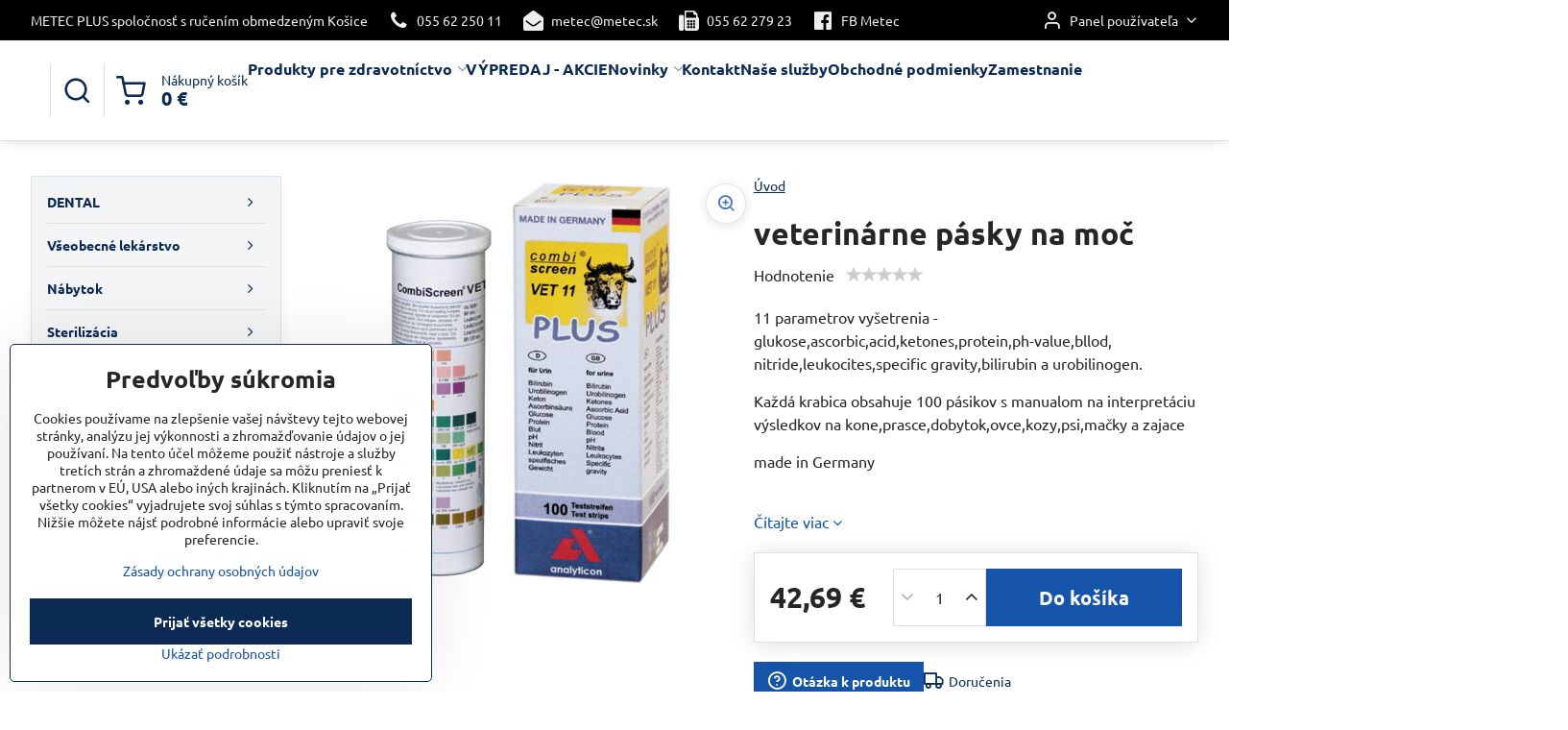

--- FILE ---
content_type: text/html; charset=UTF-8
request_url: https://www.metec.sk/p/756/veterinarne-pasky-na-moc
body_size: 29701
content:

<!DOCTYPE html>
<html  data-lang-code="sk" lang="sk" class="no-js s1-hasHeader2 s1-hasFixedMenu" data-lssid="c3c1ada3051c">
    <head>
        <meta charset="utf-8">
        		<title>veterinárne pásky na moč  </title>
        		<meta name="viewport" content="width=device-width, initial-scale=1" />
		         
<script data-privacy-group="script">
var FloxSettings = {
'cartItems': {},'cartProducts': {},'cartType': "slider",'loginType': "slider",'regformType': "slider",'langVer': "" 
}; 
 
</script>
<script data-privacy-group="script">
FloxSettings.img_size = { 'min': "50x50",'small': "120x120",'medium': "440x440",'large': "800x800",'max': "1600x1600",'product_antn': "440x440",'product_detail': "800x800" };
</script>
    <template id="privacy_iframe_info">
    <div class="floxIframeBlockedInfo" data-func-text="Funkčné" data-analytic-text="Analytické" data-ad-text="Marketingové" data-nosnippet="1">
    <div class="floxIframeBlockedInfo__common">
        <div class="likeH3">Externý obsah je blokovaný Voľbami súkromia</div>
        <p>Prajete si načítať externý obsah?</p>
    </div>
    <div class="floxIframeBlockedInfo__youtube">
        <div class="likeH3">Videá Youtube sú blokované Voľbami súkromia</div>
        <p>Prajete si načítať Youtube video?</p>
    </div>
    <div class="floxIframeBlockedInfo__buttons">
        <button class="button floxIframeBlockedInfo__once">Povoliť tentokrát</button>
        <button class="button floxIframeBlockedInfo__always" >Povoliť a zapamätať - súhlas s druhom cookie: </button>
    </div>
    <a class="floxIframeBlockedLink__common" href=""><i class="fa fa-external-link"></i> Otvoriť obsah v novom okne</a>
    <a class="floxIframeBlockedLink__youtube" href=""><i class="fa fa-external-link"></i> Otvoriť video v novom okne</a>
</div>
</template>
<script type="text/javascript" data-privacy-group="script">
FloxSettings.options={},FloxSettings.options.MANDATORY=1,FloxSettings.options.FUNC=2,FloxSettings.options.ANALYTIC=4,FloxSettings.options.AD=8;
FloxSettings.options.fullConsent=3;FloxSettings.options.maxConsent=15;FloxSettings.options.consent=0,localStorage.getItem("floxConsent")&&(FloxSettings.options.consent=parseInt(localStorage.getItem("floxConsent")));FloxSettings.options.sync=1;FloxSettings.google_consent2_options={},FloxSettings.google_consent2_options.AD_DATA=1,FloxSettings.google_consent2_options.AD_PERSON=2;FloxSettings.google_consent2_options.consent = -2;const privacyIsYoutubeUrl=function(e){return e.includes("youtube.com/embed")||e.includes("youtube-nocookie.com/embed")},privacyIsGMapsUrl=function(e){return e.includes("google.com/maps/embed")||/maps\.google\.[a-z]{2,3}\/maps/i.test(e)},privacyGetPrivacyGroup=function(e){var t="";if(e.getAttribute("data-privacy-group")?t=e.getAttribute("data-privacy-group"):e.closest("*[data-privacy-group]")&&(t=e.closest("*[data-privacy-group]").getAttribute("data-privacy-group")),"IFRAME"===e.tagName){let r=e.src||"";privacyIsYoutubeUrl(r)&&(e.setAttribute("data-privacy-group","func"),t="func"),privacyIsGMapsUrl(r)&&(e.setAttribute("data-privacy-group","func"),t="func")}return"regular"===t&&(t="script"),t},privacyBlockScriptNode=function(e){e.type="javascript/blocked";let t=function(r){"javascript/blocked"===e.getAttribute("type")&&r.preventDefault(),e.removeEventListener("beforescriptexecute",t)};e.addEventListener("beforescriptexecute",t)},privacyHandleScriptTag=function(e){let t=privacyGetPrivacyGroup(e);if(t){if("script"===t)return;"mandatory"===t||"func"===t&&FloxSettings.options.consent&FloxSettings.options.FUNC||"analytic"===t&&FloxSettings.options.consent&FloxSettings.options.ANALYTIC||"ad"===t&&FloxSettings.options.consent&FloxSettings.options.AD||privacyBlockScriptNode(e)}else FloxSettings.options.allow_unclassified||privacyBlockScriptNode(e)},privacyShowPlaceholder=function(e){let t=privacyGetPrivacyGroup(e);var r=document.querySelector("#privacy_iframe_info").content.cloneNode(!0),i=r.querySelector(".floxIframeBlockedInfo__always");i.textContent=i.textContent+r.firstElementChild.getAttribute("data-"+t+"-text"),r.firstElementChild.setAttribute("data-"+t,"1"),r.firstElementChild.removeAttribute("data-func-text"),r.firstElementChild.removeAttribute("data-analytic-text"),r.firstElementChild.removeAttribute("data-ad-text");let o=e.parentNode.classList.contains("blockYoutube");if(e.style.height){let a=e.style.height,c=e.style.width;e.setAttribute("data-privacy-style-height",a),r.firstElementChild.style.setProperty("--iframe-h",a),r.firstElementChild.style.setProperty("--iframe-w",c),e.style.height="0"}else if(e.getAttribute("height")){let n=e.getAttribute("height").replace("px",""),l=e.getAttribute("width").replace("px","");e.setAttribute("data-privacy-height",n),n.includes("%")?r.firstElementChild.style.setProperty("--iframe-h",n):r.firstElementChild.style.setProperty("--iframe-h",n+"px"),l.includes("%")?r.firstElementChild.style.setProperty("--iframe-w",l):r.firstElementChild.style.setProperty("--iframe-w",l+"px"),e.setAttribute("height",0)}else if(o&&e.parentNode.style.maxHeight){let s=e.parentNode.style.maxHeight,p=e.parentNode.style.maxWidth;r.firstElementChild.style.setProperty("--iframe-h",s),r.firstElementChild.style.setProperty("--iframe-w",p)}let u=e.getAttribute("data-privacy-src")||"";privacyIsYoutubeUrl(u)?(r.querySelector(".floxIframeBlockedInfo__common").remove(),r.querySelector(".floxIframeBlockedLink__common").remove(),r.querySelector(".floxIframeBlockedLink__youtube").setAttribute("href",u.replace("/embed/","/watch?v="))):u?(r.querySelector(".floxIframeBlockedInfo__youtube").remove(),r.querySelector(".floxIframeBlockedLink__youtube").remove(),r.querySelector(".floxIframeBlockedLink__common").setAttribute("href",u)):(r.querySelector(".floxIframeBlockedInfo__once").remove(),r.querySelector(".floxIframeBlockedInfo__youtube").remove(),r.querySelector(".floxIframeBlockedLink__youtube").remove(),r.querySelector(".floxIframeBlockedLink__common").remove(),r.querySelector(".floxIframeBlockedInfo__always").classList.add("floxIframeBlockedInfo__always--reload")),e.parentNode.insertBefore(r,e.nextSibling),o&&e.parentNode.classList.add("blockYoutube--blocked")},privacyHidePlaceholderIframe=function(e){var t=e.nextElementSibling;if(t&&t.classList.contains("floxIframeBlockedInfo")){let r=e.parentNode.classList.contains("blockYoutube");r&&e.parentNode.classList.remove("blockYoutube--blocked"),e.getAttribute("data-privacy-style-height")?e.style.height=e.getAttribute("data-privacy-style-height"):e.getAttribute("data-privacy-height")?e.setAttribute("height",e.getAttribute("data-privacy-height")):e.classList.contains("invisible")&&e.classList.remove("invisible"),t.remove()}},privacyBlockIframeNode=function(e){var t=e.src||"";""===t&&e.getAttribute("data-src")&&(t=e.getAttribute("data-src")),e.setAttribute("data-privacy-src",t),e.removeAttribute("src"),!e.classList.contains("floxNoPrivacyPlaceholder")&&(!e.style.width||parseInt(e.style.width)>200)&&(!e.getAttribute("width")||parseInt(e.getAttribute("width"))>200)&&(!e.style.height||parseInt(e.style.height)>200)&&(!e.getAttribute("height")||parseInt(e.getAttribute("height"))>200)&&(!e.style.display||"none"!==e.style.display)&&(!e.style.visibility||"hidden"!==e.style.visibility)&&privacyShowPlaceholder(e)},privacyHandleIframeTag=function(e){let t=privacyGetPrivacyGroup(e);if(t){if("script"===t||"mandatory"===t)return;if("func"===t&&FloxSettings.options.consent&FloxSettings.options.FUNC)return;if("analytic"===t&&FloxSettings.options.consent&FloxSettings.options.ANALYTIC||"ad"===t&&FloxSettings.options.consent&FloxSettings.options.AD)return;privacyBlockIframeNode(e)}else{if(FloxSettings.options.allow_unclassified)return;privacyBlockIframeNode(e)}},privacyHandleYoutubeGalleryItem=function(e){if(!(FloxSettings.options.consent&FloxSettings.options.FUNC)){var t=e.closest(".gallery").getAttribute("data-preview-height"),r=e.getElementsByTagName("img")[0],i=r.getAttribute("src").replace(t+"/"+t,"800/800");r.classList.contains("flox-lazy-load")&&(i=r.getAttribute("data-src").replace(t+"/"+t,"800/800")),e.setAttribute("data-href",e.getAttribute("href")),e.setAttribute("href",i),e.classList.replace("ytb","ytbNoConsent")}},privacyBlockPrivacyElementNode=function(e){e.classList.contains("floxPrivacyPlaceholder")?(privacyShowPlaceholder(e),e.classList.add("invisible")):e.style.display="none"},privacyHandlePrivacyElementNodes=function(e){let t=privacyGetPrivacyGroup(e);if(t){if("script"===t||"mandatory"===t)return;if("func"===t&&FloxSettings.options.consent&FloxSettings.options.FUNC)return;if("analytic"===t&&FloxSettings.options.consent&FloxSettings.options.ANALYTIC||"ad"===t&&FloxSettings.options.consent&FloxSettings.options.AD)return;privacyBlockPrivacyElementNode(e)}else{if(FloxSettings.options.allow_unclassified)return;privacyBlockPrivacyElementNode(e)}};function privacyLoadScriptAgain(e){var t=document.getElementsByTagName("head")[0],r=document.createElement("script");r.src=e.getAttribute("src"),t.appendChild(r),e.parentElement.removeChild(e)}function privacyExecuteScriptAgain(e){var t=document.getElementsByTagName("head")[0],r=document.createElement("script");r.textContent=e.textContent,t.appendChild(r),e.parentElement.removeChild(e)}function privacyEnableScripts(){document.querySelectorAll('script[type="javascript/blocked"]').forEach(e=>{let t=privacyGetPrivacyGroup(e);(FloxSettings.options.consent&FloxSettings.options.ANALYTIC&&t.includes("analytic")||FloxSettings.options.consent&FloxSettings.options.AD&&t.includes("ad")||FloxSettings.options.consent&FloxSettings.options.FUNC&&t.includes("func"))&&(e.getAttribute("src")?privacyLoadScriptAgain(e):privacyExecuteScriptAgain(e))})}function privacyEnableIframes(){document.querySelectorAll("iframe[data-privacy-src]").forEach(e=>{let t=privacyGetPrivacyGroup(e);if(!(FloxSettings.options.consent&FloxSettings.options.ANALYTIC&&t.includes("analytic")||FloxSettings.options.consent&FloxSettings.options.AD&&t.includes("ad")||FloxSettings.options.consent&FloxSettings.options.FUNC&&t.includes("func")))return;privacyHidePlaceholderIframe(e);let r=e.getAttribute("data-privacy-src");e.setAttribute("src",r),e.removeAttribute("data-privacy-src")})}function privacyEnableYoutubeGalleryItems(){FloxSettings.options.consent&FloxSettings.options.FUNC&&(document.querySelectorAll(".ytbNoConsent").forEach(e=>{e.setAttribute("href",e.getAttribute("data-href")),e.classList.replace("ytbNoConsent","ytb")}),"function"==typeof initGalleryPlugin&&initGalleryPlugin())}function privacyEnableBlockedContent(e,t){document.querySelectorAll(".floxCaptchaCont").length&&(e&FloxSettings.options.FUNC)!=(t&FloxSettings.options.FUNC)?window.location.reload():(privacyEnableScripts(),privacyEnableIframes(),privacyEnableYoutubeGalleryItems(),"function"==typeof FloxSettings.privacyEnableScriptsCustom&&FloxSettings.privacyEnableScriptsCustom())}
function privacyUpdateConsent(){ if(FloxSettings.sklik&&FloxSettings.sklik.active){var e={rtgId:FloxSettings.sklik.seznam_retargeting_id,consent:FloxSettings.options.consent&&FloxSettings.options.consent&FloxSettings.options.ANALYTIC?1:0};"category"===FloxSettings.sklik.pageType?(e.category=FloxSettings.sklik.category,e.pageType=FloxSettings.sklik.pageType):"offerdetail"===FloxSettings.sklik.pagetype&&(e.itemId=FloxSettings.sklik.itemId,e.pageType=FloxSettings.sklik.pageType),window.rc&&window.rc.retargetingHit&&window.rc.retargetingHit(e)}"function"==typeof loadCartFromLS&&"function"==typeof saveCartToLS&&(loadCartFromLS(),saveCartToLS());}
const observer=new MutationObserver(e=>{e.forEach(({addedNodes:e})=>{e.forEach(e=>{if(FloxSettings.options.consent!==FloxSettings.options.maxConsent){if(1===e.nodeType&&"SCRIPT"===e.tagName)return privacyHandleScriptTag(e);if(1===e.nodeType&&"IFRAME"===e.tagName)return privacyHandleIframeTag(e);if(1===e.nodeType&&"A"===e.tagName&&e.classList.contains("ytb"))return privacyHandleYoutubeGalleryItem(e);if(1===e.nodeType&&"SCRIPT"!==e.tagName&&"IFRAME"!==e.tagName&&e.classList.contains("floxPrivacyElement"))return privacyHandlePrivacyElementNodes(e)}1===e.nodeType&&(e.classList.contains("mainPrivacyModal")||e.classList.contains("mainPrivacyBar"))&&(FloxSettings.options.consent>0&&!FloxSettings.options.forceShow&&-1!==FloxSettings.google_consent2_options.consent?e.style.display="none":FloxSettings.options.consent>0&&-1===FloxSettings.google_consent2_options.consent?e.classList.add("hideBWConsentOptions"):-1!==FloxSettings.google_consent2_options.consent&&e.classList.add("hideGC2ConsentOptions"))})})});observer.observe(document.documentElement,{childList:!0,subtree:!0}),document.addEventListener("DOMContentLoaded",function(){observer.disconnect()});const createElementBackup=document.createElement;document.createElement=function(...e){if("script"!==e[0].toLowerCase())return createElementBackup.bind(document)(...e);let n=createElementBackup.bind(document)(...e);return n.setAttribute("data-privacy-group","script"),n};
</script>

<meta name="referrer" content="no-referrer-when-downgrade">


<link rel="canonical" href="https://www.metec.sk/p/756/veterinarne-pasky-na-moc">
    

<style itemscope itemtype="https://schema.org/WebPage" itemref="p1a p1b p1c"></style> 
<meta id="p1a" itemprop="name" content="veterinárne pásky na moč  ">
<meta id="p1b" itemprop="description" content="">  
<meta property="og:title" content="veterinárne pásky na moč  ">

<meta property="og:url" content="https://www.metec.sk/p/756/veterinarne-pasky-na-moc">
<meta property="og:description" content="">

<meta name="twitter:card" content="summary_large_image">
<meta name="twitter:title" content="veterinárne pásky na moč  ">
<meta name="twitter:description" content="">

    <meta property="og:locale" content="sk_SK">

    <meta property="og:type" content="product">
    <meta id="p1c" itemprop="image" content="https://www.metec.sk/resize/e/440/440/files/veterinary/24100.jpg">
    <meta property="og:image" content="https://www.metec.sk/resize/e/1200/630/files/veterinary/24100.jpg">  
    <meta name="twitter:image" content="https://www.metec.sk/resize/e/1200/630/files/veterinary/24100.jpg">
    <link href="https://www.metec.sk/resize/e/440/440/files/veterinary/24100.jpg" rel="previewimage">


<link rel="dns-prefetch" href="https://www.biznisweb.sk">
<link rel="preconnect" href="https://www.biznisweb.sk/" crossorigin>
<style type="text/css">
    

@font-face {
  font-family: 'Ubuntu';
  font-style: normal;
  font-display: swap;
  font-weight: 400;
  src: local(''),
       url('https://www.biznisweb.sk/templates/bw-fonts/ubuntu-v20-latin-ext_latin-regular.woff2') format('woff2'),
       url('https://www.biznisweb.sk/templates/bw-fonts/ubuntu-v20-latin-ext_latin-regular.woff') format('woff');
}


@font-face {
  font-family: 'Ubuntu';
  font-style: normal;
  font-display: swap;
  font-weight: 700;
  src: local(''),
       url('https://www.biznisweb.sk/templates/bw-fonts/ubuntu-v20-latin-ext_latin-700.woff2') format('woff2'),
       url('https://www.biznisweb.sk/templates/bw-fonts/ubuntu-v20-latin-ext_latin-700.woff') format('woff');
}
</style>

<link rel="preload" href="/erp-templates/skins/flat/universal/fonts/fontawesome-webfont.woff2" as="font" type="font/woff2" crossorigin>
<link href="/erp-templates/260116130445/universal.css" rel="stylesheet" type="text/css" media="all">  




<script data-privacy-group="mandatory">
    FloxSettings.trackerData = {
                    'cartIds': []
            };
    </script> 

		<script data-privacy-group="script">
			FloxSettings.cartType = "same_page";
			FloxSettings.loginType = "custom";
			FloxSettings.regformType = "custom";
		</script>
												<style>
			:root {
				--s1-accentTransparent: #1654A917;
				--s1-accentComplement: #fff;
				--s1-maccentComplement: #fff;
				--s1-menuBgComplementTransparent: #000b;
				--s1-menuBgComplementTransparent2: #0002;
				--s1-menuBgComplement: #000;
				--s1-accentDark: #0b2a54;
			}
		</style>

		</head>
<body class="s1-pt-product ">
    
    <noscript class="noprint">
        <div id="noscript">
            Javascript není prohlížečem podporován nebo je vypnutý. Pro zobrazení stránky tak, jak byla zamýšlena, použijte prohlížeč s podporou JavaScript.
            <br>Pomoc: <a href="https://www.enable-javascript.com/" target="_blank">Enable-Javascript.com</a>.
        </div>
    </noscript>
    
    <div class="oCont remodal-bg">
																								
						

	
	<section class="s1-headerTop s1-headerTop-style2 noprint">
		<div class="s1-cont flex ai-c">
							<div class="s1-headerTop-left">
					                        <div id="box-id-top_header_left" class="pagebox">
                                                        	<nav class="s1-topNav">
		<ul class="s1-topNav-items">
																				<li class="s1-topNav-item ">
						<a class="s1-topNav-link " href="#" >
														<span class="s1-topNav-linkText">METEC PLUS spoločnosť s ručením obmedzeným Košice</span>
						</a>
					</li>
																								<li class="s1-topNav-item ">
						<a class="s1-topNav-link " href="tel:0556225011" >
															        
    <i class="navIcon fa fa-phone fa-fw imgIcon50"></i>
    
														<span class="s1-topNav-linkText">055 62 250 11</span>
						</a>
					</li>
																								<li class="s1-topNav-item ">
						<a class="s1-topNav-link " href="mailto:metec@metec.sk" >
															        
    <i class="navIcon fa fa-envelope-open fa-fw imgIcon50"></i>
    
														<span class="s1-topNav-linkText">metec@metec.sk</span>
						</a>
					</li>
																								<li class="s1-topNav-item ">
						<a class="s1-topNav-link " href="#" >
															        
    <i class="navIcon fa fa-fax fa-fw imgIcon50"></i>
    
														<span class="s1-topNav-linkText">055 62 279 23</span>
						</a>
					</li>
																								<li class="s1-topNav-item ">
						<a class="s1-topNav-link " href="https://www.facebook.com/373172576097909" >
															        
    <i class="navIcon fa fa-facebook-official fa-fw imgIcon50"></i>
    
														<span class="s1-topNav-linkText">FB Metec</span>
						</a>
					</li>
									</ul>
	</nav>

                             
            </div> 
    
				</div>
										<div class="s1-headerTop-right flex ml-a">
											<div class="s1-dropDown s1-loginDropdown">
	<a href="/e/login" class="s1-dropDown-toggler">
		<i class="s1-icon s1-icon-user s1-dropDown-icon" aria-hidden="true"></i>
		<span class="s1-dropDown-title">Panel používateľa</span>
		<i class="fa fa-angle-down s1-dropDown-arrow"></i>
	</a>
	<ul class="s1-dropDown-items">
				<li class="s1-dropDown-item">
			<a class="s1-dropDown-link" href="/e/login" data-remodal-target="s1-acc">
				<i class="s1-icon s1-icon-log-in s1-dropDown-icon"></i>
				<span class="s1-dropDown-title">Prihlásiť sa</span>
			</a>
		</li>
						<li class="s1-dropDown-item">
			<a class="s1-dropDown-link" href="/e/account/register">
				<i class="s1-icon s1-icon-user-plus s1-dropDown-icon"></i>
				<span class="s1-dropDown-title">Registrácia</span>
			</a>
		</li>
    		</ul>
</div>

														</div>
					</div>
	</section>
<header class="s1-header s1-header-style2  noprint">
	<section class="s1-header-cont s1-cont flex">
		<div class="s1-header-logo">
							<a class="s1-imglogo" href="/"><img src="/files/s1-sablona/logo-2023.jpg" alt="Logo"></a>
					</div>
		<div class="s1-header-actions flex">
						<div class="s1-header-search">
				<!-- search activator -->
				<div class="s1-header-action ">
					<a href="/e/search" title="Hľadať" class="s1-header-actionLink s1-searchActivatorJS"><i class="s1-icon s1-icon-search"></i></a>
				</div>
					<form action="/e/search" method="get" class="siteSearchForm s1-topSearch-form">
		<div class="siteSearchCont s1-topSearch">
			<label class="s1-siteSearch-label flex">
				<i class="s1-icon s1-icon-search rm-hide"></i>
				<input data-pages="Stránky" data-products="Produkty" data-categories="Kategórie" data-news="Novinky" data-brands="Výrobca" class="siteSearchInput" id="s1-small-search" placeholder="Vyhľadávanie" name="word" type="text" value="">
				<button class="button" type="submit">Hľadať</button>
			</label>
		</div>
	</form>

			</div>
			
												<!-- cart -->
			<div class="s1-headerCart-outer">
				            
    		<div class="s1-header-action s1-headerCart">
			<a class="s1-header-actionLink smallCart" href="/e/cart/index" title="Nákupný košík">
				<i class="s1-icon s1-icon-shopping-cart"></i>
				<span class="smallCartItems buttonCartInvisible invisible">0</span>
				<div class="s1-scText rl-hide">
					<span class="s1-scTitle">Nákupný košík</span>
					<span class="smallCartTotal smallCartPrice" data-pieces="0">0 €</span>
				</div>
			</a>
			<div id="s1-customSmallCartCont" class="s1-smallCart-wrapper"></div>
		</div>
    
			</div>
			<!-- menu -->
						<div class="s1-header-action l-hide">
				<button aria-label="Menu" class="s1-header-actionLink s1-menuActivatorJS"><i class="s1-icon s1-icon-menu"></i></button>
			</div>
					</div>
	</section>
		<div class="s1-menu-section ">
					<div class="s1-menu-overlay s1-menuActivatorJS l-hide"></div>
			<div class="s1-menu-wrapper">
				<div class="s1-menu-header l-hide">
					Menu
					<span class="s1-menuClose s1-menuActivatorJS">✕</span>
				</div>
				<div class="s1-menu-cont s1-cont">
											                        <div id="box-id-flox_main_menu" class="pagebox">
                                                        																					<nav class="s1-menu s1-menu-left ">
						<ul class="s1-menu-items">
														
																																																																																																
											<li class="s1-menu-item  hasSubmenu s1-sub-dropdown submenuVisible">
							<a class="s1-menu-link select" href="/c/produkty-zdravotnicke">
																<span>Produkty pre zdravotníctvo</span>
								<i class="s1-menuChevron fa fa-angle-right"></i>							</a>
															<ul class="s1-submenu-items level-1">
								<li class="s1-submenu-item level-1  hasSubmenu  ">
															<a href="/c/produkty-zdravotnicke/dental" class="s1-submenu-link ">
						<span>DENTAL</span>
						<i class="s1-menuChevron fa fa-angle-right "></i>					</a>
																		     
                                        														<ul class="s1-submenu-items level-2">
								<li class="s1-submenu-item level-2  hasSubmenu  ">
															<a href="/c/produkty-zdravotnicke/dental/zubne-supravy-kavo-zubne-supravy-anthos" class="s1-submenu-link ">
						<span>zubné súpravy </span>
						<i class="s1-menuChevron fa fa-angle-right "></i>					</a>
																		     
                                        														<ul class="s1-submenu-items level-3">
								<li class="s1-submenu-item level-3    ">
															<a href="/c/produkty-zdravotnicke/dental/zubne-supravy-kavo-zubne-supravy-anthos/zubne-supravy-antos" class="s1-submenu-link ">
						<span>zubné súpravy ANTHOS</span>
											</a>
									</li>
								<li class="s1-submenu-item level-3    ">
															<a href="/c/produkty-zdravotnicke/dental/zubne-supravy-kavo-zubne-supravy-anthos/zubne-supravy-diplomat" class="s1-submenu-link ">
						<span>zubné súpravy DIPLOMAT</span>
											</a>
									</li>
											</ul>
		    
															</li>
								<li class="s1-submenu-item level-2  hasSubmenu  ">
															<a href="/c/produkty-zdravotnicke/dental/myray-rtg-panoramaticke-rtg-myray" class="s1-submenu-link ">
						<span>RTG     </span>
						<i class="s1-menuChevron fa fa-angle-right "></i>					</a>
																		     
                                        														<ul class="s1-submenu-items level-3">
								<li class="s1-submenu-item level-3    ">
															<a href="/c/produkty-zdravotnicke/dental/myray-rtg-panoramaticke-rtg-myray/spotrebny-material-k-rtg" class="s1-submenu-link ">
						<span>spotrebný materiál k RTG</span>
											</a>
									</li>
								<li class="s1-submenu-item level-3    ">
															<a href="/c/produkty-zdravotnicke/dental/myray-rtg-panoramaticke-rtg-myray/rtg-rvg-a-kamery" class="s1-submenu-link ">
						<span>RTG RVG a kamery</span>
											</a>
									</li>
								<li class="s1-submenu-item level-3    ">
															<a href="/c/produkty-zdravotnicke/dental/myray-rtg-panoramaticke-rtg-myray/panoramaticke-2d-a-3d-rtg" class="s1-submenu-link ">
						<span>Panoramatické 2D a 3D RTG </span>
											</a>
									</li>
											</ul>
		    
															</li>
								<li class="s1-submenu-item level-2    ">
															<a href="/c/produkty-zdravotnicke/dental/dentalne-kompresory" class="s1-submenu-link ">
						<span>Dentálne kompresory</span>
											</a>
									</li>
								<li class="s1-submenu-item level-2    ">
															<a href="/c/produkty-zdravotnicke/dental/dentalne-stomatologicke-mikroskopy" class="s1-submenu-link ">
						<span>Dentálne mikroskopy</span>
											</a>
									</li>
								<li class="s1-submenu-item level-2  hasSubmenu  ">
															<a href="/c/produkty-zdravotnicke/dental/dentalne-pristroje" class="s1-submenu-link ">
						<span>Dentálne prístroje, nástroje </span>
						<i class="s1-menuChevron fa fa-angle-right "></i>					</a>
																		     
                                        														<ul class="s1-submenu-items level-3">
								<li class="s1-submenu-item level-3    ">
															<a href="/c/produkty-zdravotnicke/dental/dentalne-pristroje/naradie" class="s1-submenu-link ">
						<span>KaVo turbínky, násadce, hlavičky, mikromotory</span>
											</a>
									</li>
								<li class="s1-submenu-item level-3    ">
															<a href="/c/produkty-zdravotnicke/dental/dentalne-pristroje/dentalne-instrumenty" class="s1-submenu-link ">
						<span>Dentálne inštrumenty</span>
											</a>
									</li>
								<li class="s1-submenu-item level-3    ">
															<a href="/c/produkty-zdravotnicke/dental/dentalne-pristroje/diagnodentpen" class="s1-submenu-link ">
						<span>Dentálna diagnostika</span>
											</a>
									</li>
								<li class="s1-submenu-item level-3    ">
															<a href="/c/produkty-zdravotnicke/dental/dentalne-pristroje/chirana-turbinky-nasadce-hlavicky-mikromotory" class="s1-submenu-link ">
						<span>Chirana turbínky, násadce, hlavičky, mikromotory, </span>
											</a>
									</li>
								<li class="s1-submenu-item level-3    ">
															<a href="/c/produkty-zdravotnicke/dental/dentalne-pristroje/bien-air-turbinky-nasadce-mikromotory" class="s1-submenu-link ">
						<span>Bien Air turbínky, násadce, mikromotory</span>
											</a>
									</li>
								<li class="s1-submenu-item level-3    ">
															<a href="/c/produkty-zdravotnicke/dental/dentalne-pristroje/chirurgia" class="s1-submenu-link ">
						<span>Chirurgia</span>
											</a>
									</li>
								<li class="s1-submenu-item level-3    ">
															<a href="/c/produkty-zdravotnicke/dental/dentalne-pristroje/odstranovace-zubneho-kamena" class="s1-submenu-link ">
						<span>Odstraňovače zubného kameňa </span>
											</a>
									</li>
								<li class="s1-submenu-item level-3    ">
															<a href="/c/produkty-zdravotnicke/dental/dentalne-pristroje/iled-polymerizacna-lampa" class="s1-submenu-link ">
						<span>Polymerizačné, bieliace lampy a prophylaxia</span>
											</a>
									</li>
								<li class="s1-submenu-item level-3    ">
															<a href="/c/produkty-zdravotnicke/dental/dentalne-pristroje/svietidla-nad-zubne-supravy" class="s1-submenu-link ">
						<span>Svietidlá nad zubné súpravy</span>
											</a>
									</li>
								<li class="s1-submenu-item level-3    ">
															<a href="/c/produkty-zdravotnicke/dental/dentalne-pristroje/amalgamatory" class="s1-submenu-link ">
						<span>Amalgamátory a mixéry</span>
											</a>
									</li>
								<li class="s1-submenu-item level-3    ">
															<a href="/c/produkty-zdravotnicke/dental/dentalne-pristroje/separatory-amalgamu" class="s1-submenu-link ">
						<span>Separátory amalgámu</span>
											</a>
									</li>
								<li class="s1-submenu-item level-3    ">
															<a href="/c/produkty-zdravotnicke/dental/dentalne-pristroje/ostatne-dentalne-pristroje" class="s1-submenu-link ">
						<span>Ostatné dentálne prístroje</span>
											</a>
									</li>
								<li class="s1-submenu-item level-3    ">
															<a href="/c/produkty-zdravotnicke/dental/dentalne-pristroje/lacne-turbinky-a-nasadce" class="s1-submenu-link ">
						<span>Lacné turbínky a násadce</span>
											</a>
									</li>
											</ul>
		    
															</li>
								<li class="s1-submenu-item level-2  hasSubmenu  ">
															<a href="/c/produkty-zdravotnicke/dental/spotrebny-tovar" class="s1-submenu-link ">
						<span>spotrebný tovar</span>
						<i class="s1-menuChevron fa fa-angle-right "></i>					</a>
																		     
                                        														<ul class="s1-submenu-items level-3">
								<li class="s1-submenu-item level-3    ">
															<a href="/c/produkty-zdravotnicke/dental/spotrebny-tovar/hygiena-a-dezinfekcia" class="s1-submenu-link ">
						<span>hygiena a dezinfekcia</span>
											</a>
									</li>
								<li class="s1-submenu-item level-3    ">
															<a href="/c/produkty-zdravotnicke/dental/spotrebny-tovar/chirurgicky-sici-material" class="s1-submenu-link ">
						<span>Chirurgický šicí materiál </span>
											</a>
									</li>
											</ul>
		    
															</li>
								<li class="s1-submenu-item level-2    ">
															<a href="/c/produkty-zdravotnicke/dental/nabytok-do-stomatologickej-ambulancie" class="s1-submenu-link ">
						<span>nábytok do ambulancie</span>
											</a>
									</li>
								<li class="s1-submenu-item level-2  hasSubmenu  ">
															<a href="/c/produkty-zdravotnicke/dental/dentalne-laboratoria" class="s1-submenu-link ">
						<span>dentálne laboratória</span>
						<i class="s1-menuChevron fa fa-angle-right "></i>					</a>
																		     
                                        														<ul class="s1-submenu-items level-3">
								<li class="s1-submenu-item level-3    ">
															<a href="/c/produkty-zdravotnicke/dental/dentalne-laboratoria/spotrebny-tovar" class="s1-submenu-link ">
						<span>spotrebný tovar</span>
											</a>
									</li>
								<li class="s1-submenu-item level-3    ">
															<a href="/c/produkty-zdravotnicke/dental/dentalne-laboratoria/laboratorne-stoly" class="s1-submenu-link ">
						<span>laboratórne stoly</span>
											</a>
									</li>
								<li class="s1-submenu-item level-3    ">
															<a href="/c/produkty-zdravotnicke/dental/dentalne-laboratoria/laboratorne-motory" class="s1-submenu-link ">
						<span>Laboratórne motory</span>
											</a>
									</li>
								<li class="s1-submenu-item level-3    ">
															<a href="/c/produkty-zdravotnicke/dental/dentalne-laboratoria/odlievacie-pristroje-a-vypalovacie-pece" class="s1-submenu-link ">
						<span>Odlievacie prístroje a vypaľovacie pece</span>
											</a>
									</li>
								<li class="s1-submenu-item level-3    ">
															<a href="/c/produkty-zdravotnicke/dental/dentalne-laboratoria/orezavace-sadry" class="s1-submenu-link ">
						<span>orezávače sádry</span>
											</a>
									</li>
								<li class="s1-submenu-item level-3    ">
															<a href="/c/produkty-zdravotnicke/dental/dentalne-laboratoria/pieskovace" class="s1-submenu-link ">
						<span>Pieskovače a odsávacie boxy</span>
											</a>
									</li>
								<li class="s1-submenu-item level-3    ">
															<a href="/c/produkty-zdravotnicke/dental/dentalne-laboratoria/vakuove-miesacky" class="s1-submenu-link ">
						<span>vákuové miešačky a vibrátory</span>
											</a>
									</li>
								<li class="s1-submenu-item level-3    ">
															<a href="/c/produkty-zdravotnicke/dental/dentalne-laboratoria/polirovacie-motory-a-boxy" class="s1-submenu-link ">
						<span>Polírovacie motory a boxy</span>
											</a>
									</li>
								<li class="s1-submenu-item level-3    ">
															<a href="/c/produkty-zdravotnicke/dental/dentalne-laboratoria/horaky-a-tavicky" class="s1-submenu-link ">
						<span>horáky a tavičky </span>
											</a>
									</li>
								<li class="s1-submenu-item level-3    ">
															<a href="/c/produkty-zdravotnicke/dental/dentalne-laboratoria/zvaecsovacie-lampy" class="s1-submenu-link ">
						<span>Zväčšovacie lampy</span>
											</a>
									</li>
											</ul>
		    
															</li>
											</ul>
		    
															</li>
								<li class="s1-submenu-item level-1  hasSubmenu  ">
															<a href="/c/produkty-zdravotnicke/vseobecne-lekarstvo" class="s1-submenu-link ">
						<span>Všeobecné lekárstvo</span>
						<i class="s1-menuChevron fa fa-angle-right "></i>					</a>
																		     
                                        														<ul class="s1-submenu-items level-2">
								<li class="s1-submenu-item level-2  hasSubmenu  ">
															<a href="/c/produkty-zdravotnicke/vseobecne-lekarstvo/lekarske-pristroje" class="s1-submenu-link ">
						<span>diagnostika  </span>
						<i class="s1-menuChevron fa fa-angle-right "></i>					</a>
																		     
                                        														<ul class="s1-submenu-items level-3">
								<li class="s1-submenu-item level-3    ">
															<a href="/c/produkty-zdravotnicke/vseobecne-lekarstvo/lekarske-pristroje/diagnosticke-pomocky" class="s1-submenu-link ">
						<span>diagnostické pomôcky</span>
											</a>
									</li>
								<li class="s1-submenu-item level-3    ">
															<a href="/c/produkty-zdravotnicke/vseobecne-lekarstvo/lekarske-pristroje/ekg-pristroje-ergometria" class="s1-submenu-link ">
						<span>EKG prístroje a ergometria </span>
											</a>
									</li>
								<li class="s1-submenu-item level-3    ">
															<a href="/c/produkty-zdravotnicke/vseobecne-lekarstvo/lekarske-pristroje/prislusenstvo-k-ekg-pristrojom" class="s1-submenu-link ">
						<span>príslušenstvo k EKG prístrojom</span>
											</a>
									</li>
								<li class="s1-submenu-item level-3    ">
															<a href="/c/produkty-zdravotnicke/vseobecne-lekarstvo/lekarske-pristroje/defibrilatory-elektrody" class="s1-submenu-link ">
						<span>defibrilátory</span>
											</a>
									</li>
								<li class="s1-submenu-item level-3    ">
															<a href="/c/produkty-zdravotnicke/vseobecne-lekarstvo/lekarske-pristroje/spirometre" class="s1-submenu-link ">
						<span>spirometre</span>
											</a>
									</li>
								<li class="s1-submenu-item level-3    ">
															<a href="/c/produkty-zdravotnicke/vseobecne-lekarstvo/lekarske-pristroje/oximetre" class="s1-submenu-link ">
						<span>Monitory a oximetre</span>
											</a>
									</li>
								<li class="s1-submenu-item level-3    ">
															<a href="/c/produkty-zdravotnicke/vseobecne-lekarstvo/lekarske-pristroje/infuzne-davkovace" class="s1-submenu-link ">
						<span>infúzne dávkovače</span>
											</a>
									</li>
								<li class="s1-submenu-item level-3    ">
															<a href="/c/produkty-zdravotnicke/vseobecne-lekarstvo/lekarske-pristroje/cievne-dopplery" class="s1-submenu-link ">
						<span>cievné dopplery</span>
											</a>
									</li>
								<li class="s1-submenu-item level-3    ">
															<a href="/c/produkty-zdravotnicke/vseobecne-lekarstvo/lekarske-pristroje/usg-pristroje" class="s1-submenu-link ">
						<span>USG prístroje</span>
											</a>
									</li>
								<li class="s1-submenu-item level-3    ">
															<a href="/c/produkty-zdravotnicke/vseobecne-lekarstvo/lekarske-pristroje/videoprintre-a-prislusenstvo" class="s1-submenu-link ">
						<span>Videoprintre a príslušenstvo   </span>
											</a>
									</li>
								<li class="s1-submenu-item level-3    ">
															<a href="/c/produkty-zdravotnicke/vseobecne-lekarstvo/lekarske-pristroje/tlakomery-fonendoskopy" class="s1-submenu-link ">
						<span>fonendoskopy </span>
											</a>
									</li>
								<li class="s1-submenu-item level-3    ">
															<a href="/c/produkty-zdravotnicke/vseobecne-lekarstvo/lekarske-pristroje/fonendoskopy-3m-littmann" class="s1-submenu-link ">
						<span>fonendoskopy  LITTMANN</span>
											</a>
									</li>
								<li class="s1-submenu-item level-3    ">
															<a href="/c/produkty-zdravotnicke/vseobecne-lekarstvo/lekarske-pristroje/tlakomery" class="s1-submenu-link ">
						<span>tlakomery</span>
											</a>
									</li>
								<li class="s1-submenu-item level-3    ">
															<a href="/c/produkty-zdravotnicke/vseobecne-lekarstvo/lekarske-pristroje/teplomery" class="s1-submenu-link ">
						<span>teplomery</span>
											</a>
									</li>
								<li class="s1-submenu-item level-3    ">
															<a href="/c/produkty-zdravotnicke/vseobecne-lekarstvo/lekarske-pristroje/vysetrovacie-lampy" class="s1-submenu-link ">
						<span>vyšetrovacie lampy</span>
											</a>
									</li>
								<li class="s1-submenu-item level-3    ">
															<a href="/c/produkty-zdravotnicke/vseobecne-lekarstvo/lekarske-pristroje/lupy-a-celove-lampy" class="s1-submenu-link ">
						<span>lupy a čelové lampy</span>
											</a>
									</li>
								<li class="s1-submenu-item level-3    ">
															<a href="/c/produkty-zdravotnicke/vseobecne-lekarstvo/lekarske-pristroje/negatoskopy" class="s1-submenu-link ">
						<span>Negatoskopy</span>
											</a>
									</li>
								<li class="s1-submenu-item level-3    ">
															<a href="/c/produkty-zdravotnicke/vseobecne-lekarstvo/lekarske-pristroje/vahy" class="s1-submenu-link ">
						<span>váhy</span>
											</a>
									</li>
								<li class="s1-submenu-item level-3    ">
															<a href="/c/produkty-zdravotnicke/vseobecne-lekarstvo/lekarske-pristroje/doplery-a-fetal-monitory" class="s1-submenu-link ">
						<span>gynekologická diadgnostika </span>
											</a>
									</li>
								<li class="s1-submenu-item level-3    ">
															<a href="/c/produkty-zdravotnicke/vseobecne-lekarstvo/lekarske-pristroje/orl-vysetrovacie-pristroje" class="s1-submenu-link ">
						<span>ORL diagnostika </span>
											</a>
									</li>
								<li class="s1-submenu-item level-3    ">
															<a href="/c/produkty-zdravotnicke/vseobecne-lekarstvo/lekarske-pristroje/audiometre" class="s1-submenu-link ">
						<span>Audiometre</span>
											</a>
									</li>
								<li class="s1-submenu-item level-3    ">
															<a href="/c/produkty-zdravotnicke/vseobecne-lekarstvo/lekarske-pristroje/diagnosticke-testy" class="s1-submenu-link ">
						<span>diagnostické testy</span>
											</a>
									</li>
											</ul>
		    
															</li>
								<li class="s1-submenu-item level-2  hasSubmenu  ">
															<a href="/c/produkty-zdravotnicke/vseobecne-lekarstvo/nemocnicna-medicina" class="s1-submenu-link ">
						<span>nemocničná medicína</span>
						<i class="s1-menuChevron fa fa-angle-right "></i>					</a>
																		     
                                        														<ul class="s1-submenu-items level-3">
								<li class="s1-submenu-item level-3    ">
															<a href="/c/produkty-zdravotnicke/vseobecne-lekarstvo/nemocnicna-medicina/elektrochirurgia" class="s1-submenu-link ">
						<span>elektrochirurgia</span>
											</a>
									</li>
								<li class="s1-submenu-item level-3    ">
															<a href="/c/produkty-zdravotnicke/vseobecne-lekarstvo/nemocnicna-medicina/chirurgicke-odsavacky" class="s1-submenu-link ">
						<span>chirurgické odsávačky</span>
											</a>
									</li>
								<li class="s1-submenu-item level-3    ">
															<a href="/c/produkty-zdravotnicke/vseobecne-lekarstvo/nemocnicna-medicina/inhalatory" class="s1-submenu-link ">
						<span>inhalátory</span>
											</a>
									</li>
								<li class="s1-submenu-item level-3    ">
															<a href="/c/produkty-zdravotnicke/vseobecne-lekarstvo/nemocnicna-medicina/tourniquety" class="s1-submenu-link ">
						<span>Tourniquety</span>
											</a>
									</li>
											</ul>
		    
															</li>
								<li class="s1-submenu-item level-2    ">
															<a href="/c/produkty-zdravotnicke/vseobecne-lekarstvo/esteticka-medicina" class="s1-submenu-link ">
						<span>estetická medicína</span>
											</a>
									</li>
								<li class="s1-submenu-item level-2  hasSubmenu  ">
															<a href="/c/produkty-zdravotnicke/vseobecne-lekarstvo/lekarske-instrumenty" class="s1-submenu-link ">
						<span>inštrumenty</span>
						<i class="s1-menuChevron fa fa-angle-right "></i>					</a>
																		     
                                        														<ul class="s1-submenu-items level-3">
								<li class="s1-submenu-item level-3    ">
															<a href="/c/produkty-zdravotnicke/vseobecne-lekarstvo/lekarske-instrumenty/chirurgicke-instrumenty" class="s1-submenu-link ">
						<span>chirurgické inštrumenty</span>
											</a>
									</li>
								<li class="s1-submenu-item level-3    ">
															<a href="/c/produkty-zdravotnicke/vseobecne-lekarstvo/lekarske-instrumenty/skalple" class="s1-submenu-link ">
						<span>chirurgické pomôcky skalple a pod.</span>
											</a>
									</li>
								<li class="s1-submenu-item level-3    ">
															<a href="/c/produkty-zdravotnicke/vseobecne-lekarstvo/lekarske-instrumenty/gynekologicke-instrumenty" class="s1-submenu-link ">
						<span>gynekologické inštrumenty</span>
											</a>
									</li>
								<li class="s1-submenu-item level-3    ">
															<a href="/c/produkty-zdravotnicke/vseobecne-lekarstvo/lekarske-instrumenty/orl-instrumenty" class="s1-submenu-link ">
						<span>ORL inštrumenty</span>
											</a>
									</li>
								<li class="s1-submenu-item level-3    ">
															<a href="/c/produkty-zdravotnicke/vseobecne-lekarstvo/lekarske-instrumenty/pinzety" class="s1-submenu-link ">
						<span>pinzety</span>
											</a>
									</li>
								<li class="s1-submenu-item level-3    ">
															<a href="/c/produkty-zdravotnicke/vseobecne-lekarstvo/lekarske-instrumenty/chirurgicke-ihelce" class="s1-submenu-link ">
						<span>chirurgické ihelce</span>
											</a>
									</li>
								<li class="s1-submenu-item level-3    ">
															<a href="/c/produkty-zdravotnicke/vseobecne-lekarstvo/lekarske-instrumenty/noznice" class="s1-submenu-link ">
						<span>pomôcky pre sestru</span>
											</a>
									</li>
								<li class="s1-submenu-item level-3    ">
															<a href="/c/produkty-zdravotnicke/vseobecne-lekarstvo/lekarske-instrumenty/nerezove-tacky-misky" class="s1-submenu-link ">
						<span>tácky,misky a pod.</span>
											</a>
									</li>
								<li class="s1-submenu-item level-3    ">
															<a href="/c/produkty-zdravotnicke/vseobecne-lekarstvo/lekarske-instrumenty/instrumenty-do-kozmetiky-a-pedikury" class="s1-submenu-link ">
						<span>inštr. do kozmetiky a pedikúry</span>
											</a>
									</li>
											</ul>
		    
															</li>
								<li class="s1-submenu-item level-2  hasSubmenu  ">
															<a href="/c/produkty-zdravotnicke/vseobecne-lekarstvo/rehabilitacia" class="s1-submenu-link ">
						<span>Rehabilitácia</span>
						<i class="s1-menuChevron fa fa-angle-right "></i>					</a>
																		     
                                        														<ul class="s1-submenu-items level-3">
								<li class="s1-submenu-item level-3    ">
															<a href="/c/produkty-zdravotnicke/vseobecne-lekarstvo/rehabilitacia/elektroliecba" class="s1-submenu-link ">
						<span>Elektroliečba</span>
											</a>
									</li>
								<li class="s1-submenu-item level-3    ">
															<a href="/c/produkty-zdravotnicke/vseobecne-lekarstvo/rehabilitacia/rehabilitacne-pomocky" class="s1-submenu-link ">
						<span>rehabilitačné pomôcky</span>
											</a>
									</li>
											</ul>
		    
															</li>
								<li class="s1-submenu-item level-2  hasSubmenu  ">
															<a href="/c/produkty-zdravotnicke/vseobecne-lekarstvo/spotrebny-tovar" class="s1-submenu-link ">
						<span>Spotrebný tovar</span>
						<i class="s1-menuChevron fa fa-angle-right "></i>					</a>
																		     
                                        														<ul class="s1-submenu-items level-3">
								<li class="s1-submenu-item level-3    ">
															<a href="/c/produkty-zdravotnicke/vseobecne-lekarstvo/spotrebny-tovar/obuv-pre-zdravotnicky-personal" class="s1-submenu-link ">
						<span>obuv pre zdravotnícky personal</span>
											</a>
									</li>
								<li class="s1-submenu-item level-3    ">
															<a href="/c/produkty-zdravotnicke/vseobecne-lekarstvo/spotrebny-tovar/oblecenie-pre-zdravotnicky-personal" class="s1-submenu-link ">
						<span>oblečenie pre zdravotnícky personál</span>
											</a>
									</li>
								<li class="s1-submenu-item level-3    ">
															<a href="/c/produkty-zdravotnicke/vseobecne-lekarstvo/spotrebny-tovar/kontajnery-na-odpad" class="s1-submenu-link ">
						<span>kontajnery na odpad</span>
											</a>
									</li>
											</ul>
		    
															</li>
								<li class="s1-submenu-item level-2  hasSubmenu  ">
															<a href="/c/produkty-zdravotnicke/vseobecne-lekarstvo/operacna-saly" class="s1-submenu-link ">
						<span>operačná sály</span>
						<i class="s1-menuChevron fa fa-angle-right "></i>					</a>
																		     
                                        														<ul class="s1-submenu-items level-3">
								<li class="s1-submenu-item level-3    ">
															<a href="/c/produkty-zdravotnicke/vseobecne-lekarstvo/operacna-saly/operacne-svietidla" class="s1-submenu-link ">
						<span>operačné svietidlá</span>
											</a>
									</li>
								<li class="s1-submenu-item level-3    ">
															<a href="/c/produkty-zdravotnicke/vseobecne-lekarstvo/operacna-saly/operacne-stoly" class="s1-submenu-link ">
						<span>operačné stoly</span>
											</a>
									</li>
								<li class="s1-submenu-item level-3    ">
															<a href="/c/produkty-zdravotnicke/vseobecne-lekarstvo/operacna-saly/skrine-na-instrumenty" class="s1-submenu-link ">
						<span>skrine na inštrumenty</span>
											</a>
									</li>
											</ul>
		    
															</li>
								<li class="s1-submenu-item level-2  hasSubmenu  ">
															<a href="/c/produkty-zdravotnicke/vseobecne-lekarstvo/opatrovatelske-zariadenia" class="s1-submenu-link ">
						<span>Opatrovateľské zariadenia</span>
						<i class="s1-menuChevron fa fa-angle-right "></i>					</a>
																		     
                                        														<ul class="s1-submenu-items level-3">
								<li class="s1-submenu-item level-3    ">
															<a href="/c/produkty-zdravotnicke/vseobecne-lekarstvo/opatrovatelske-zariadenia/opatrovatelske-postele" class="s1-submenu-link ">
						<span>opatrovateľské postele</span>
											</a>
									</li>
											</ul>
		    
															</li>
											</ul>
		    
															</li>
								<li class="s1-submenu-item level-1  hasSubmenu  ">
															<a href="/c/produkty-zdravotnicke/nabytok" class="s1-submenu-link ">
						<span>Nábytok</span>
						<i class="s1-menuChevron fa fa-angle-right "></i>					</a>
																		     
                                        														<ul class="s1-submenu-items level-2">
								<li class="s1-submenu-item level-2    ">
															<a href="/c/produkty-zdravotnicke/nabytok/vysetrovacie-lehatka" class="s1-submenu-link ">
						<span>Vyšetrovacie lehátka</span>
											</a>
									</li>
								<li class="s1-submenu-item level-2    ">
															<a href="/c/produkty-zdravotnicke/nabytok/masazne-lehatka" class="s1-submenu-link ">
						<span>Masážne lehátka</span>
											</a>
									</li>
								<li class="s1-submenu-item level-2    ">
															<a href="/c/produkty-zdravotnicke/nabytok/vystrovacie-kresla" class="s1-submenu-link ">
						<span>vyšetrovacie kreslá</span>
											</a>
									</li>
								<li class="s1-submenu-item level-2    ">
															<a href="/c/produkty-zdravotnicke/nabytok/sprchovacie-lehatka" class="s1-submenu-link ">
						<span>Sprchovacie a toaletne lehátka a stoličky</span>
											</a>
									</li>
								<li class="s1-submenu-item level-2    ">
															<a href="/c/produkty-zdravotnicke/nabytok/instrumentacne-stoliky" class="s1-submenu-link ">
						<span>Inštrumentačné stolíky</span>
											</a>
									</li>
								<li class="s1-submenu-item level-2    ">
															<a href="/c/produkty-zdravotnicke/nabytok/skrinky-na-instrumenty-a-lieky" class="s1-submenu-link ">
						<span>skrinky na inštrumenty a lieky</span>
											</a>
									</li>
								<li class="s1-submenu-item level-2    ">
															<a href="/c/produkty-zdravotnicke/nabytok/multifuncne-voziky" class="s1-submenu-link ">
						<span>Multifunkčné vozíky</span>
											</a>
									</li>
								<li class="s1-submenu-item level-2    ">
															<a href="/c/produkty-zdravotnicke/nabytok/voziky-na-pradlo" class="s1-submenu-link ">
						<span>vozíky na prádlo</span>
											</a>
									</li>
								<li class="s1-submenu-item level-2    ">
															<a href="/c/produkty-zdravotnicke/nabytok/modulove-voziky" class="s1-submenu-link ">
						<span>Modulový systém</span>
											</a>
									</li>
								<li class="s1-submenu-item level-2    ">
															<a href="/c/produkty-zdravotnicke/nabytok/infuzne-stojany" class="s1-submenu-link ">
						<span>infúzne stojany</span>
											</a>
									</li>
								<li class="s1-submenu-item level-2    ">
															<a href="/c/produkty-zdravotnicke/nabytok/paravany" class="s1-submenu-link ">
						<span>paravány</span>
											</a>
									</li>
								<li class="s1-submenu-item level-2    ">
															<a href="/c/produkty-zdravotnicke/nabytok/registracky" class="s1-submenu-link ">
						<span>Registračky</span>
											</a>
									</li>
								<li class="s1-submenu-item level-2    ">
															<a href="/c/produkty-zdravotnicke/nabytok/postele-do-nemocnic" class="s1-submenu-link ">
						<span>postele do nemocníc </span>
											</a>
									</li>
								<li class="s1-submenu-item level-2    ">
															<a href="/c/produkty-zdravotnicke/nabytok/polohovanie-pacienta" class="s1-submenu-link ">
						<span>presun a polohovanie pacienta</span>
											</a>
									</li>
								<li class="s1-submenu-item level-2    ">
															<a href="/c/produkty-zdravotnicke/nabytok/antidekubitne-matrace" class="s1-submenu-link ">
						<span>matrace a antidekubitné matrace</span>
											</a>
									</li>
								<li class="s1-submenu-item level-2    ">
															<a href="/c/produkty-zdravotnicke/nabytok/stoly" class="s1-submenu-link ">
						<span>stoly</span>
											</a>
									</li>
								<li class="s1-submenu-item level-2    ">
															<a href="/c/produkty-zdravotnicke/nabytok/stolicky" class="s1-submenu-link ">
						<span>stoličky</span>
											</a>
									</li>
								<li class="s1-submenu-item level-2    ">
															<a href="/c/produkty-zdravotnicke/nabytok/nabytok-do-cakarne" class="s1-submenu-link ">
						<span>nábytok do čakárne</span>
											</a>
									</li>
											</ul>
		    
															</li>
								<li class="s1-submenu-item level-1  hasSubmenu  ">
															<a href="/c/produkty-zdravotnicke/sterilizacia" class="s1-submenu-link ">
						<span>Sterilizácia</span>
						<i class="s1-menuChevron fa fa-angle-right "></i>					</a>
																		     
                                        														<ul class="s1-submenu-items level-2">
								<li class="s1-submenu-item level-2    ">
															<a href="/c/produkty-zdravotnicke/sterilizacia/autoklavy" class="s1-submenu-link ">
						<span>Autoklávy</span>
											</a>
									</li>
								<li class="s1-submenu-item level-2    ">
															<a href="/c/produkty-zdravotnicke/sterilizacia/teplovzdusne-sterilizatory" class="s1-submenu-link ">
						<span>Teplovzdušné sterilizátory</span>
											</a>
									</li>
								<li class="s1-submenu-item level-2    ">
															<a href="/c/produkty-zdravotnicke/sterilizacia/rezacky-a-zvaracky-sackov" class="s1-submenu-link ">
						<span>rezačky a zváračky sáčkov</span>
											</a>
									</li>
								<li class="s1-submenu-item level-2    ">
															<a href="/c/produkty-zdravotnicke/sterilizacia/germicidne-ziarice" class="s1-submenu-link ">
						<span>Germicídne žiariče</span>
											</a>
									</li>
								<li class="s1-submenu-item level-2    ">
															<a href="/c/produkty-zdravotnicke/sterilizacia/cisticky-umyvacky" class="s1-submenu-link ">
						<span>Ultrazvukové čističky </span>
											</a>
									</li>
								<li class="s1-submenu-item level-2    ">
															<a href="/c/produkty-zdravotnicke/sterilizacia/umyvacky" class="s1-submenu-link ">
						<span>termodezinfekčné umývačky </span>
											</a>
									</li>
								<li class="s1-submenu-item level-2    ">
															<a href="/c/produkty-zdravotnicke/sterilizacia/sterilizacne-rolky-a-sacky" class="s1-submenu-link ">
						<span>Sterilizačné rolky a sáčky </span>
											</a>
									</li>
								<li class="s1-submenu-item level-2    ">
															<a href="/c/produkty-zdravotnicke/sterilizacia/dekontaminacne-rohoze" class="s1-submenu-link ">
						<span>Dekontaminačné rohože</span>
											</a>
									</li>
								<li class="s1-submenu-item level-2    ">
															<a href="/c/produkty-zdravotnicke/sterilizacia/cistice-vzduchu" class="s1-submenu-link ">
						<span>Čističe vzduchu</span>
											</a>
									</li>
											</ul>
		    
															</li>
								<li class="s1-submenu-item level-1  hasSubmenu  ">
															<a href="/c/produkty-zdravotnicke/prva-pomoc" class="s1-submenu-link ">
						<span>Prvá pomoc</span>
						<i class="s1-menuChevron fa fa-angle-right "></i>					</a>
																		     
                                        														<ul class="s1-submenu-items level-2">
								<li class="s1-submenu-item level-2    ">
															<a href="/c/produkty-zdravotnicke/prva-pomoc/reanimacny-sortiment" class="s1-submenu-link ">
						<span>reanimácia  </span>
											</a>
									</li>
								<li class="s1-submenu-item level-2    ">
															<a href="/c/produkty-zdravotnicke/prva-pomoc/nosidla" class="s1-submenu-link ">
						<span>nosidlá</span>
											</a>
									</li>
								<li class="s1-submenu-item level-2    ">
															<a href="/c/produkty-zdravotnicke/prva-pomoc/tasky" class="s1-submenu-link ">
						<span>Tašky</span>
											</a>
									</li>
								<li class="s1-submenu-item level-2    ">
															<a href="/c/produkty-zdravotnicke/prva-pomoc/laryngoskopy" class="s1-submenu-link ">
						<span>Laryngoskopy</span>
											</a>
									</li>
								<li class="s1-submenu-item level-2    ">
															<a href="/c/produkty-zdravotnicke/prva-pomoc/oxygen-koncentrator" class="s1-submenu-link ">
						<span>OXYGEN koncentrátor</span>
											</a>
									</li>
											</ul>
		    
															</li>
								<li class="s1-submenu-item level-1    ">
															<a href="/c/produkty-zdravotnicke/ihealth-produkty" class="s1-submenu-link ">
						<span>iHEALTH produkty</span>
											</a>
									</li>
								<li class="s1-submenu-item level-1   submenuVisible ">
															<a href="/c/produkty-zdravotnicke/veterinari" class="s1-submenu-link select">
						<span>Veterinári </span>
											</a>
									</li>
											</ul>
													</li>
																			
																																																																																																
											<li class="s1-menu-item   ">
							<a class="s1-menu-link " href="/c/akcie">
																<span>VÝPREDAJ - AKCIE</span>
															</a>
													</li>
																			
																																																																																																
											<li class="s1-menu-item  hasSubmenu s1-sub-dropdown ">
							<a class="s1-menu-link " href="/c/novinky">
																<span>Novinky </span>
								<i class="s1-menuChevron fa fa-angle-right"></i>							</a>
															<ul class="s1-submenu-items level-1">
								<li class="s1-submenu-item level-1    ">
															<a href="/c/novinky/cistice-vzduchu" class="s1-submenu-link ">
						<span>Čističe vzduchu</span>
											</a>
									</li>
											</ul>
													</li>
																			
																																																																																																
											<li class="s1-menu-item   ">
							<a class="s1-menu-link " href="/kontakt1">
																<span>Kontakt</span>
															</a>
													</li>
																			
																																																																																																
											<li class="s1-menu-item   ">
							<a class="s1-menu-link " href="/sluzby1">
																<span>Naše služby</span>
															</a>
													</li>
																			
																																																																																																
											<li class="s1-menu-item   ">
							<a class="s1-menu-link " href="/obchodne-podmienky1">
																<span>Obchodné podmienky</span>
															</a>
													</li>
																			
																																																																																																
											<li class="s1-menu-item   ">
							<a class="s1-menu-link " href="/zamestnanie">
																<span>Zamestnanie</span>
															</a>
													</li>
												</ul>
		</nav>
	
                        </div> 
    
																<div class="s1-menu-categoriesMobile l-hide">
							                        <div id="box-id-flox_side_menu" class="pagebox">
                                                        																		<nav class="s1-sideMenu ">
						<ul class="s1-sideMenu-items">
														
																																																																																																															
											<li class="s1-sideMenu-item  hasSubmenu s1-sideSub-group s1-sideSub-group-inlineLinks ">
							<a class="s1-sideMenu-link " href="/produkty-zdravotnicke/dental">
																<span>DENTAL</span>
								<i class="s1-menuChevron fa fa-angle-right"></i>							</a>
															<ul class="s1-submenu-items level-1">
								<li class="s1-submenu-item level-1  hasSubmenu  ">
															<a href="/produkty-zdravotnicke/dental/zubne-supravy-kavo-zubne-supravy-anthos" class="s1-submenu-link ">
						<span>zubné súpravy </span>
						<i class="s1-menuChevron fa fa-angle-right l-hide"></i>					</a>
																		     
                                        																														<ul class="s1-submenu-items level-2">
								<li class="s1-submenu-item level-2    ">
															<a href="/produkty-zdravotnicke/dental/zubne-supravy-kavo-zubne-supravy-anthos/zubne-supravy-antos" class="s1-submenu-link ">
						<span>zubné súpravy ANTHOS</span>
											</a>
									</li>
								<li class="s1-submenu-item level-2    ">
															<a href="/produkty-zdravotnicke/dental/zubne-supravy-kavo-zubne-supravy-anthos/zubne-supravy-diplomat" class="s1-submenu-link ">
						<span>zubné súpravy DIPLOMAT</span>
											</a>
									</li>
								<li class="s1-submenu-item level-2    ">
															<a href="/produkty-zdravotnicke/dental/zubne-supravy-kavo-zubne-supravy-anthos/zubne-supravy-kavo" class="s1-submenu-link ">
						<span>zubné súpravy KaVo</span>
											</a>
									</li>
											</ul>
		    
															</li>
								<li class="s1-submenu-item level-1  hasSubmenu  ">
															<a href="/produkty-zdravotnicke/dental/dentalne-rtg-rvg-a-kamery" class="s1-submenu-link ">
						<span>RTG    </span>
						<i class="s1-menuChevron fa fa-angle-right l-hide"></i>					</a>
																		     
                                        																														<ul class="s1-submenu-items level-2">
								<li class="s1-submenu-item level-2    ">
															<a href="/produkty-zdravotnicke/dental/dentalne-rtg-rvg-a-kamery/panoramaticke-2d-a-3d-rtg" class="s1-submenu-link ">
						<span>Panoramatické 2D a 3D RTG </span>
											</a>
									</li>
								<li class="s1-submenu-item level-2    ">
															<a href="/produkty-zdravotnicke/dental/dentalne-rtg-rvg-a-kamery/rtg" class="s1-submenu-link ">
						<span>RTG RVG a kamery</span>
											</a>
									</li>
								<li class="s1-submenu-item level-2    ">
															<a href="/produkty-zdravotnicke/dental/dentalne-rtg-rvg-a-kamery/spotrebny-material-k-rtg" class="s1-submenu-link ">
						<span>spotrebný materiál k RTG</span>
											</a>
									</li>
											</ul>
		    
															</li>
								<li class="s1-submenu-item level-1    ">
															<a href="/produkty-zdravotnicke/dental/dentalne-kompresory" class="s1-submenu-link ">
						<span>Dentálne kompresory</span>
											</a>
									</li>
								<li class="s1-submenu-item level-1    ">
															<a href="/produkty-zdravotnicke/dental/dentalne-stomatologicke-mikroskopy" class="s1-submenu-link ">
						<span>Dentálne mikroskopy</span>
											</a>
									</li>
								<li class="s1-submenu-item level-1  hasSubmenu  ">
															<a href="/produkty-zdravotnicke/dental/dentalne-pristroje" class="s1-submenu-link ">
						<span>Dentálne prístroje, nástroje </span>
						<i class="s1-menuChevron fa fa-angle-right l-hide"></i>					</a>
																		     
                                        																														<ul class="s1-submenu-items level-2">
								<li class="s1-submenu-item level-2  hasSubmenu  ">
															<a href="/produkty-zdravotnicke/dental/dentalne-pristroje/naradie" class="s1-submenu-link ">
						<span>KaVo turbínky, násadce, hlavičky, mikromotory</span>
						<i class="s1-menuChevron fa fa-angle-right l-hide"></i>					</a>
																		     
                                        														<ul class="s1-submenu-items level-3 l-hide">
								<li class="s1-submenu-item level-3    ">
															<a href="/produkty-zdravotnicke/dental/dentalne-pristroje/naradie/udrzba-a-mazanie" class="s1-submenu-link ">
						<span>Údržba a mazanie, žiarovky</span>
											</a>
									</li>
											</ul>
		    
															</li>
								<li class="s1-submenu-item level-2    ">
															<a href="/produkty-zdravotnicke/dental/dentalne-pristroje/diagnodentpen" class="s1-submenu-link ">
						<span>Dentálna diagnostika</span>
											</a>
									</li>
								<li class="s1-submenu-item level-2    ">
															<a href="/produkty-zdravotnicke/dental/dentalne-pristroje/chirana-turbinky-nasadce-a-hlavicky" class="s1-submenu-link ">
						<span>Chirana turbínky, násadce, hlavičky, mikromotory, OZK</span>
											</a>
									</li>
								<li class="s1-submenu-item level-2    ">
															<a href="/produkty-zdravotnicke/dental/dentalne-pristroje/bien-air-turbinky-nasadce-mikromotory" class="s1-submenu-link ">
						<span>Bien Air turbínky, násadce, mikromotory</span>
											</a>
									</li>
								<li class="s1-submenu-item level-2    s1-hidden">
															<a href="/produkty-zdravotnicke/dental/dentalne-pristroje/chirurgia" class="s1-submenu-link ">
						<span>Chirurgia</span>
											</a>
									</li>
								<li class="s1-submenu-item level-2    s1-hidden">
															<a href="/produkty-zdravotnicke/dental/dentalne-pristroje/odstranovace-zubneho-kamena" class="s1-submenu-link ">
						<span>Odstraňovače zubného kameňa </span>
											</a>
									</li>
								<li class="s1-submenu-item level-2    s1-hidden">
															<a href="/produkty-zdravotnicke/dental/dentalne-pristroje/polymerizacne-a-bieliace-lampy" class="s1-submenu-link ">
						<span>Polymerizačné, bieliace lampy a prophylaxia</span>
											</a>
									</li>
								<li class="s1-submenu-item level-2    s1-hidden">
															<a href="/produkty-zdravotnicke/dental/dentalne-pristroje/svietidla-nad-zubne-supravy" class="s1-submenu-link ">
						<span>Svietidlá nad zubné súpravy</span>
											</a>
									</li>
								<li class="s1-submenu-item level-2    s1-hidden">
															<a href="/produkty-zdravotnicke/dental/dentalne-pristroje/amalgamatory" class="s1-submenu-link ">
						<span>Amalgamátory a mixéry</span>
											</a>
									</li>
								<li class="s1-submenu-item level-2    s1-hidden">
															<a href="/produkty-zdravotnicke/dental/dentalne-pristroje/separatory-amalgamu" class="s1-submenu-link ">
						<span>separátory amalgámu</span>
											</a>
									</li>
								<li class="s1-submenu-item level-2    s1-hidden">
															<a href="/produkty-zdravotnicke/dental/dentalne-pristroje/ostatne-dentalne-pristroje" class="s1-submenu-link ">
						<span>Ostatné dentálne prístroje</span>
											</a>
									</li>
								<li class="s1-submenu-item level-2    s1-hidden">
															<a href="/produkty-zdravotnicke/dental/dentalne-pristroje/lacne-turbinky-a-nasadce" class="s1-submenu-link ">
						<span>Lacné turbínky a násadce</span>
											</a>
									</li>
												<li class="s1-submenu-item level-2 s1-submenu-showmore rl-hide">
					<a class="s1-submenu-link s1-submenu-linkShowmore" href="/produkty-zdravotnicke/dental/dentalne-pristroje">Ďalšie kategórie <i class="fa fa-angle-right" aria-hidden="true"></i></a>
				</li>
							</ul>
		    
															</li>
								<li class="s1-submenu-item level-1  hasSubmenu  ">
															<a href="/produkty-zdravotnicke/dental/spotrebny-tovar" class="s1-submenu-link ">
						<span>spotrebný tovar</span>
						<i class="s1-menuChevron fa fa-angle-right l-hide"></i>					</a>
																		     
                                        																														<ul class="s1-submenu-items level-2">
								<li class="s1-submenu-item level-2    ">
															<a href="/produkty-zdravotnicke/dental/spotrebny-tovar/hygiena-a-dezinfekcia" class="s1-submenu-link ">
						<span>hygiena a dezinfekcia</span>
											</a>
									</li>
								<li class="s1-submenu-item level-2  hasSubmenu  ">
															<a href="/produkty-zdravotnicke/dental/spotrebny-tovar/vyplnove-materialy" class="s1-submenu-link ">
						<span>Výplňové  materiály</span>
						<i class="s1-menuChevron fa fa-angle-right l-hide"></i>					</a>
																		     
                                        														<ul class="s1-submenu-items level-3 l-hide">
								<li class="s1-submenu-item level-3    ">
															<a href="/produkty-zdravotnicke/dental/spotrebny-tovar/vyplnove-materialy/kompozitne-materialy" class="s1-submenu-link ">
						<span>Kompozitné materiály</span>
											</a>
									</li>
								<li class="s1-submenu-item level-3    ">
															<a href="/produkty-zdravotnicke/dental/spotrebny-tovar/vyplnove-materialy/provizorne-materialy-a-amalgamy" class="s1-submenu-link ">
						<span>Provizórne materiály a amalgámy</span>
											</a>
									</li>
								<li class="s1-submenu-item level-3    ">
															<a href="/produkty-zdravotnicke/dental/spotrebny-tovar/vyplnove-materialy/cementy-a-podlozky" class="s1-submenu-link ">
						<span>cementy a podložky</span>
											</a>
									</li>
								<li class="s1-submenu-item level-3    ">
															<a href="/produkty-zdravotnicke/dental/spotrebny-tovar/vyplnove-materialy/bondy-leptadla" class="s1-submenu-link ">
						<span>Bondy, leptadlá</span>
											</a>
									</li>
											</ul>
		    
															</li>
								<li class="s1-submenu-item level-2    ">
															<a href="/produkty-zdravotnicke/dental/spotrebny-tovar/dokoncovanie-a-lestenie" class="s1-submenu-link ">
						<span>Dokončovanie , leštenie a bielenie</span>
											</a>
									</li>
								<li class="s1-submenu-item level-2    ">
															<a href="/produkty-zdravotnicke/dental/spotrebny-tovar/pomocky-pre-vyplnove-materialy" class="s1-submenu-link ">
						<span>Pomôcky pre výplňové materiály</span>
											</a>
									</li>
								<li class="s1-submenu-item level-2    s1-hidden">
															<a href="/produkty-zdravotnicke/dental/spotrebny-tovar/odtlackove-hmoty" class="s1-submenu-link ">
						<span>Odtlačkové hmoty</span>
											</a>
									</li>
								<li class="s1-submenu-item level-2  hasSubmenu  s1-hidden">
															<a href="/produkty-zdravotnicke/dental/spotrebny-tovar/chirurgicky-sici-material" class="s1-submenu-link ">
						<span>Chirurgický šicí materiál </span>
						<i class="s1-menuChevron fa fa-angle-right l-hide"></i>					</a>
																		     
                                        														<ul class="s1-submenu-items level-3 l-hide">
								<li class="s1-submenu-item level-3    ">
															<a href="/produkty-zdravotnicke/dental/spotrebny-tovar/chirurgicky-sici-material/chirlac-rapid-braided" class="s1-submenu-link ">
						<span>Chirlac rapid braided</span>
											</a>
									</li>
											</ul>
		    
															</li>
												<li class="s1-submenu-item level-2 s1-submenu-showmore rl-hide">
					<a class="s1-submenu-link s1-submenu-linkShowmore" href="/produkty-zdravotnicke/dental/spotrebny-tovar">Ďalšie kategórie <i class="fa fa-angle-right" aria-hidden="true"></i></a>
				</li>
							</ul>
		    
															</li>
								<li class="s1-submenu-item level-1    ">
															<a href="/produkty-zdravotnicke/dental/nabytok-do-stomatologickej-ambulancie" class="s1-submenu-link ">
						<span>nábytok do ambulancie</span>
											</a>
									</li>
								<li class="s1-submenu-item level-1  hasSubmenu  ">
															<a href="/produkty-zdravotnicke/dental/dentalne-laboratoria" class="s1-submenu-link ">
						<span>dentálne laboratória</span>
						<i class="s1-menuChevron fa fa-angle-right l-hide"></i>					</a>
																		     
                                        																														<ul class="s1-submenu-items level-2">
								<li class="s1-submenu-item level-2  hasSubmenu  ">
															<a href="/produkty-zdravotnicke/dental/dentalne-laboratoria/spotrebny-tovar" class="s1-submenu-link ">
						<span>spotrebný tovar</span>
						<i class="s1-menuChevron fa fa-angle-right l-hide"></i>					</a>
																		     
                                        														<ul class="s1-submenu-items level-3 l-hide">
								<li class="s1-submenu-item level-3    ">
															<a href="/produkty-zdravotnicke/dental/dentalne-laboratoria/spotrebny-tovar/zhotovenie-modelu" class="s1-submenu-link ">
						<span>zhotovenie modelu</span>
											</a>
									</li>
								<li class="s1-submenu-item level-3    ">
															<a href="/produkty-zdravotnicke/dental/dentalne-laboratoria/spotrebny-tovar/modelovanie" class="s1-submenu-link ">
						<span>modelovanie</span>
											</a>
									</li>
								<li class="s1-submenu-item level-3    ">
															<a href="/produkty-zdravotnicke/dental/dentalne-laboratoria/spotrebny-tovar/zatmelovanie-paskovanie" class="s1-submenu-link ">
						<span>zatmeľovanie, pájkovanie</span>
											</a>
									</li>
								<li class="s1-submenu-item level-3    ">
															<a href="/produkty-zdravotnicke/dental/dentalne-laboratoria/spotrebny-tovar/zivice-zuby" class="s1-submenu-link ">
						<span>živice, zuby</span>
											</a>
									</li>
								<li class="s1-submenu-item level-3    ">
															<a href="/produkty-zdravotnicke/dental/dentalne-laboratoria/spotrebny-tovar/opracovanie" class="s1-submenu-link ">
						<span>opracovanie</span>
											</a>
									</li>
								<li class="s1-submenu-item level-3    ">
															<a href="/produkty-zdravotnicke/dental/dentalne-laboratoria/spotrebny-tovar/zasuvne-spoje" class="s1-submenu-link ">
						<span>zásuvné spoje</span>
											</a>
									</li>
								<li class="s1-submenu-item level-3    ">
															<a href="/produkty-zdravotnicke/dental/dentalne-laboratoria/spotrebny-tovar/nastroje" class="s1-submenu-link ">
						<span>nástroje</span>
											</a>
									</li>
											</ul>
		    
															</li>
								<li class="s1-submenu-item level-2    ">
															<a href="/produkty-zdravotnicke/dental/dentalne-laboratoria/laboratorne-stoly" class="s1-submenu-link ">
						<span>laboratórne stoly</span>
											</a>
									</li>
								<li class="s1-submenu-item level-2    ">
															<a href="/produkty-zdravotnicke/dental/dentalne-laboratoria/laboratorne-motory" class="s1-submenu-link ">
						<span>Laboratórne motory</span>
											</a>
									</li>
								<li class="s1-submenu-item level-2    ">
															<a href="/produkty-zdravotnicke/dental/dentalne-laboratoria/odlievacie-pristroje-a-vypalovacie-pece" class="s1-submenu-link ">
						<span>Odlievacie prístroje a vypaľovacie pece</span>
											</a>
									</li>
								<li class="s1-submenu-item level-2    s1-hidden">
															<a href="/produkty-zdravotnicke/dental/dentalne-laboratoria/orezavace-sadry" class="s1-submenu-link ">
						<span>orezávače sádry</span>
											</a>
									</li>
								<li class="s1-submenu-item level-2    s1-hidden">
															<a href="/produkty-zdravotnicke/dental/dentalne-laboratoria/pieskovace" class="s1-submenu-link ">
						<span>Pieskovače a odsávacie boxy</span>
											</a>
									</li>
								<li class="s1-submenu-item level-2    s1-hidden">
															<a href="/produkty-zdravotnicke/dental/dentalne-laboratoria/vakuove-miesacky" class="s1-submenu-link ">
						<span>vákuové miešačky a vibrátory</span>
											</a>
									</li>
								<li class="s1-submenu-item level-2    s1-hidden">
															<a href="/produkty-zdravotnicke/dental/dentalne-laboratoria/polirovacie-motory-a-boxy" class="s1-submenu-link ">
						<span>Polírovacie motory a boxy</span>
											</a>
									</li>
								<li class="s1-submenu-item level-2    s1-hidden">
															<a href="/produkty-zdravotnicke/dental/dentalne-laboratoria/horaky-a-tavicky" class="s1-submenu-link ">
						<span>horáky a tavičky </span>
											</a>
									</li>
								<li class="s1-submenu-item level-2    s1-hidden">
															<a href="/produkty-zdravotnicke/dental/dentalne-laboratoria/zvaecsovacie-lampy" class="s1-submenu-link ">
						<span>Zväčšovacie lampy</span>
											</a>
									</li>
												<li class="s1-submenu-item level-2 s1-submenu-showmore rl-hide">
					<a class="s1-submenu-link s1-submenu-linkShowmore" href="/produkty-zdravotnicke/dental/dentalne-laboratoria">Ďalšie kategórie <i class="fa fa-angle-right" aria-hidden="true"></i></a>
				</li>
							</ul>
		    
															</li>
											</ul>
													</li>
																			
																																																																																																															
											<li class="s1-sideMenu-item  hasSubmenu s1-sideSub-group s1-sideSub-group-inlineLinks ">
							<a class="s1-sideMenu-link " href="/produkty-zdravotnicke/vseobecne-lekarstvo">
																<span>Všeobecné lekárstvo</span>
								<i class="s1-menuChevron fa fa-angle-right"></i>							</a>
															<ul class="s1-submenu-items level-1">
								<li class="s1-submenu-item level-1  hasSubmenu  ">
															<a href="/produkty-zdravotnicke/vseobecne-lekarstvo/lekarske-pristroje" class="s1-submenu-link ">
						<span>diagnostika  </span>
						<i class="s1-menuChevron fa fa-angle-right l-hide"></i>					</a>
																		     
                                        																														<ul class="s1-submenu-items level-2">
								<li class="s1-submenu-item level-2    ">
															<a href="/produkty-zdravotnicke/vseobecne-lekarstvo/lekarske-pristroje/ekg-pristroje-ergometria" class="s1-submenu-link ">
						<span>EKG prístroje a ergometria </span>
											</a>
									</li>
								<li class="s1-submenu-item level-2  hasSubmenu  ">
															<a href="/produkty-zdravotnicke/vseobecne-lekarstvo/lekarske-pristroje/prislusenstvo-k-ekg-pristrojom" class="s1-submenu-link ">
						<span>príslušenstvo k EKG prístrojom</span>
						<i class="s1-menuChevron fa fa-angle-right l-hide"></i>					</a>
																		     
                                        														<ul class="s1-submenu-items level-3 l-hide">
								<li class="s1-submenu-item level-3    ">
															<a href="/produkty-zdravotnicke/vseobecne-lekarstvo/lekarske-pristroje/prislusenstvo-k-ekg-pristrojom/registracny-papier-pre-ekg-pristroje" class="s1-submenu-link ">
						<span>príslušenstvo k EKG CARDIORAPID</span>
											</a>
									</li>
								<li class="s1-submenu-item level-3    ">
															<a href="/produkty-zdravotnicke/vseobecne-lekarstvo/lekarske-pristroje/prislusenstvo-k-ekg-pristrojom/prislusenstvo-k-ekg-schiller" class="s1-submenu-link ">
						<span>príslušenstvo k EKG Schiller</span>
											</a>
									</li>
								<li class="s1-submenu-item level-3    ">
															<a href="/produkty-zdravotnicke/vseobecne-lekarstvo/lekarske-pristroje/prislusenstvo-k-ekg-pristrojom/prislusenstvo-k-ekg-esaote" class="s1-submenu-link ">
						<span>príslušenstvo k EKG ESAOTE</span>
											</a>
									</li>
								<li class="s1-submenu-item level-3    ">
															<a href="/produkty-zdravotnicke/vseobecne-lekarstvo/lekarske-pristroje/prislusenstvo-k-ekg-pristrojom/prislusenstvo-k-ekg-philips-hewlett-packard" class="s1-submenu-link ">
						<span>príslušenstvo k EKG PHILIPS / Hewlett packard</span>
											</a>
									</li>
								<li class="s1-submenu-item level-3    ">
															<a href="/produkty-zdravotnicke/vseobecne-lekarstvo/lekarske-pristroje/prislusenstvo-k-ekg-pristrojom/prislusenstvo-k-ekg-cardiette" class="s1-submenu-link ">
						<span>príslušenstvo k EKG CARDIETTE</span>
											</a>
									</li>
								<li class="s1-submenu-item level-3    ">
															<a href="/produkty-zdravotnicke/vseobecne-lekarstvo/lekarske-pristroje/prislusenstvo-k-ekg-pristrojom/elektrody-a-pacientske-kable" class="s1-submenu-link ">
						<span>Elektródy a pacientské káble</span>
											</a>
									</li>
								<li class="s1-submenu-item level-3    ">
															<a href="/produkty-zdravotnicke/vseobecne-lekarstvo/lekarske-pristroje/prislusenstvo-k-ekg-pristrojom/prislusenstvo-k-ekg-cardioline" class="s1-submenu-link ">
						<span>príslušenstvo k EKG CARDIOLINE</span>
											</a>
									</li>
											</ul>
		    
															</li>
								<li class="s1-submenu-item level-2    ">
															<a href="/produkty-zdravotnicke/vseobecne-lekarstvo/lekarske-pristroje/defibrilatory-elektrody" class="s1-submenu-link ">
						<span>defibrilátory</span>
											</a>
									</li>
								<li class="s1-submenu-item level-2    ">
															<a href="/produkty-zdravotnicke/vseobecne-lekarstvo/lekarske-pristroje/spirometre" class="s1-submenu-link ">
						<span>spirometre</span>
											</a>
									</li>
								<li class="s1-submenu-item level-2    s1-hidden">
															<a href="/produkty-zdravotnicke/vseobecne-lekarstvo/lekarske-pristroje/oximetre" class="s1-submenu-link ">
						<span>Monitory a oximetre</span>
											</a>
									</li>
								<li class="s1-submenu-item level-2    s1-hidden">
															<a href="/produkty-zdravotnicke/vseobecne-lekarstvo/lekarske-pristroje/infuzne-davkovace" class="s1-submenu-link ">
						<span>infúzne dávkovače</span>
											</a>
									</li>
								<li class="s1-submenu-item level-2    s1-hidden">
															<a href="/produkty-zdravotnicke/vseobecne-lekarstvo/lekarske-pristroje/cievne-dopplery" class="s1-submenu-link ">
						<span>cievné dopplery</span>
											</a>
									</li>
								<li class="s1-submenu-item level-2    s1-hidden">
															<a href="/produkty-zdravotnicke/vseobecne-lekarstvo/lekarske-pristroje/usg-pristroje" class="s1-submenu-link ">
						<span>USG prístroje</span>
											</a>
									</li>
								<li class="s1-submenu-item level-2    s1-hidden">
															<a href="/produkty-zdravotnicke/vseobecne-lekarstvo/lekarske-pristroje/vieoprintre" class="s1-submenu-link ">
						<span>vieoprintre</span>
											</a>
									</li>
								<li class="s1-submenu-item level-2    s1-hidden">
															<a href="/produkty-zdravotnicke/vseobecne-lekarstvo/lekarske-pristroje/tlakomery-fonendoskopy" class="s1-submenu-link ">
						<span>fonendoskopy </span>
											</a>
									</li>
								<li class="s1-submenu-item level-2    s1-hidden">
															<a href="/produkty-zdravotnicke/vseobecne-lekarstvo/lekarske-pristroje/fonendoskopy-3m-littmann" class="s1-submenu-link ">
						<span>fonendoskopy  LITTMANN</span>
											</a>
									</li>
								<li class="s1-submenu-item level-2    s1-hidden">
															<a href="/produkty-zdravotnicke/vseobecne-lekarstvo/lekarske-pristroje/tlakomery" class="s1-submenu-link ">
						<span>tlakomery</span>
											</a>
									</li>
								<li class="s1-submenu-item level-2    s1-hidden">
															<a href="/produkty-zdravotnicke/vseobecne-lekarstvo/lekarske-pristroje/teplomery" class="s1-submenu-link ">
						<span>teplomery</span>
											</a>
									</li>
								<li class="s1-submenu-item level-2    s1-hidden">
															<a href="/produkty-zdravotnicke/vseobecne-lekarstvo/lekarske-pristroje/lupy-celove-svietidla" class="s1-submenu-link ">
						<span>lupy, čelové svietidlá</span>
											</a>
									</li>
								<li class="s1-submenu-item level-2    s1-hidden">
															<a href="/produkty-zdravotnicke/vseobecne-lekarstvo/lekarske-pristroje/vysetrovacie-lampy" class="s1-submenu-link ">
						<span>vyšetrovacie lampy</span>
											</a>
									</li>
								<li class="s1-submenu-item level-2    s1-hidden">
															<a href="/produkty-zdravotnicke/vseobecne-lekarstvo/lekarske-pristroje/negatoskopy" class="s1-submenu-link ">
						<span>Negatoskopy</span>
											</a>
									</li>
								<li class="s1-submenu-item level-2    s1-hidden">
															<a href="/produkty-zdravotnicke/vseobecne-lekarstvo/lekarske-pristroje/vahy" class="s1-submenu-link ">
						<span>váhy</span>
											</a>
									</li>
								<li class="s1-submenu-item level-2    s1-hidden">
															<a href="/produkty-zdravotnicke/vseobecne-lekarstvo/lekarske-pristroje/doplery-a-fetal-monitory" class="s1-submenu-link ">
						<span>gynekologická diagnostika </span>
											</a>
									</li>
								<li class="s1-submenu-item level-2    s1-hidden">
															<a href="/produkty-zdravotnicke/vseobecne-lekarstvo/lekarske-pristroje/orl-vysetrovacie-pristroje" class="s1-submenu-link ">
						<span>ORL diagnostika </span>
											</a>
									</li>
								<li class="s1-submenu-item level-2    s1-hidden">
															<a href="/produkty-zdravotnicke/vseobecne-lekarstvo/lekarske-pristroje/audiometre" class="s1-submenu-link ">
						<span>Audiometre</span>
											</a>
									</li>
								<li class="s1-submenu-item level-2    s1-hidden">
															<a href="/produkty-zdravotnicke/vseobecne-lekarstvo/lekarske-pristroje/diagnosticke-pomocky" class="s1-submenu-link ">
						<span>diagnostické pomôcky</span>
											</a>
									</li>
								<li class="s1-submenu-item level-2    s1-hidden">
															<a href="/produkty-zdravotnicke/vseobecne-lekarstvo/lekarske-pristroje/diagnosticke-testy" class="s1-submenu-link ">
						<span>diagnostické testy</span>
											</a>
									</li>
												<li class="s1-submenu-item level-2 s1-submenu-showmore rl-hide">
					<a class="s1-submenu-link s1-submenu-linkShowmore" href="/produkty-zdravotnicke/vseobecne-lekarstvo/lekarske-pristroje">Ďalšie kategórie <i class="fa fa-angle-right" aria-hidden="true"></i></a>
				</li>
							</ul>
		    
															</li>
								<li class="s1-submenu-item level-1  hasSubmenu  ">
															<a href="/produkty-zdravotnicke/vseobecne-lekarstvo/nemocnicna-medicina" class="s1-submenu-link ">
						<span>nemocničná medicína</span>
						<i class="s1-menuChevron fa fa-angle-right l-hide"></i>					</a>
																		     
                                        																														<ul class="s1-submenu-items level-2">
								<li class="s1-submenu-item level-2    ">
															<a href="/produkty-zdravotnicke/vseobecne-lekarstvo/nemocnicna-medicina/elektrochirurgia" class="s1-submenu-link ">
						<span>elektrochirurgia</span>
											</a>
									</li>
								<li class="s1-submenu-item level-2    ">
															<a href="/produkty-zdravotnicke/vseobecne-lekarstvo/nemocnicna-medicina/chirurgicke-odsavacky" class="s1-submenu-link ">
						<span>chirurgické odsávačky</span>
											</a>
									</li>
								<li class="s1-submenu-item level-2    ">
															<a href="/produkty-zdravotnicke/vseobecne-lekarstvo/nemocnicna-medicina/inhalatory" class="s1-submenu-link ">
						<span>inhalátory</span>
											</a>
									</li>
								<li class="s1-submenu-item level-2    ">
															<a href="/produkty-zdravotnicke/vseobecne-lekarstvo/nemocnicna-medicina/tourniquety" class="s1-submenu-link ">
						<span>Tourniquety</span>
											</a>
									</li>
											</ul>
		    
															</li>
								<li class="s1-submenu-item level-1    ">
															<a href="/produkty-zdravotnicke/vseobecne-lekarstvo/esteticka-medicina" class="s1-submenu-link ">
						<span>estetická medicína</span>
											</a>
									</li>
								<li class="s1-submenu-item level-1  hasSubmenu  ">
															<a href="/produkty-zdravotnicke/vseobecne-lekarstvo/lekarske-instrumenty" class="s1-submenu-link ">
						<span>inštrumenty</span>
						<i class="s1-menuChevron fa fa-angle-right l-hide"></i>					</a>
																		     
                                        																														<ul class="s1-submenu-items level-2">
								<li class="s1-submenu-item level-2    ">
															<a href="/produkty-zdravotnicke/vseobecne-lekarstvo/lekarske-instrumenty/chirurgicke-instrumenty" class="s1-submenu-link ">
						<span>chirurgické inštrumenty</span>
											</a>
									</li>
								<li class="s1-submenu-item level-2    ">
															<a href="/produkty-zdravotnicke/vseobecne-lekarstvo/lekarske-instrumenty/gynekologicke-instrumenty" class="s1-submenu-link ">
						<span>gynekologické inštrumenty</span>
											</a>
									</li>
								<li class="s1-submenu-item level-2    ">
															<a href="/produkty-zdravotnicke/vseobecne-lekarstvo/lekarske-instrumenty/orl-instrumenty" class="s1-submenu-link ">
						<span>ORL inštrumenty</span>
											</a>
									</li>
								<li class="s1-submenu-item level-2    ">
															<a href="/produkty-zdravotnicke/vseobecne-lekarstvo/lekarske-instrumenty/pinzety" class="s1-submenu-link ">
						<span>pinzety</span>
											</a>
									</li>
								<li class="s1-submenu-item level-2    s1-hidden">
															<a href="/produkty-zdravotnicke/vseobecne-lekarstvo/lekarske-instrumenty/chirurgicke-ihelce" class="s1-submenu-link ">
						<span>chirurgické ihelce</span>
											</a>
									</li>
								<li class="s1-submenu-item level-2    s1-hidden">
															<a href="/produkty-zdravotnicke/vseobecne-lekarstvo/lekarske-instrumenty/noznice" class="s1-submenu-link ">
						<span>nožnice</span>
											</a>
									</li>
								<li class="s1-submenu-item level-2    s1-hidden">
															<a href="/produkty-zdravotnicke/vseobecne-lekarstvo/lekarske-instrumenty/nerezove-tacky-misky" class="s1-submenu-link ">
						<span>tácky,misky a pod.</span>
											</a>
									</li>
								<li class="s1-submenu-item level-2    s1-hidden">
															<a href="/produkty-zdravotnicke/vseobecne-lekarstvo/lekarske-instrumenty/instrumenty-do-kozmetiky-a-pedikury" class="s1-submenu-link ">
						<span>inštr. do kozmetiky a pedikúry</span>
											</a>
									</li>
								<li class="s1-submenu-item level-2    s1-hidden">
															<a href="/produkty-zdravotnicke/vseobecne-lekarstvo/lekarske-instrumenty/skalple" class="s1-submenu-link ">
						<span>skalple</span>
											</a>
									</li>
								<li class="s1-submenu-item level-2    s1-hidden">
															<a href="/produkty-zdravotnicke/vseobecne-lekarstvo/lekarske-instrumenty/pomocky-pre-sestru" class="s1-submenu-link ">
						<span>pomôcky pre sestru</span>
											</a>
									</li>
												<li class="s1-submenu-item level-2 s1-submenu-showmore rl-hide">
					<a class="s1-submenu-link s1-submenu-linkShowmore" href="/produkty-zdravotnicke/vseobecne-lekarstvo/lekarske-instrumenty">Ďalšie kategórie <i class="fa fa-angle-right" aria-hidden="true"></i></a>
				</li>
							</ul>
		    
															</li>
								<li class="s1-submenu-item level-1  hasSubmenu  ">
															<a href="/produkty-zdravotnicke/vseobecne-lekarstvo/rehabilitacia" class="s1-submenu-link ">
						<span>Rehabilitácia</span>
						<i class="s1-menuChevron fa fa-angle-right l-hide"></i>					</a>
																		     
                                        																														<ul class="s1-submenu-items level-2">
								<li class="s1-submenu-item level-2    ">
															<a href="/produkty-zdravotnicke/vseobecne-lekarstvo/rehabilitacia/elektroliecba" class="s1-submenu-link ">
						<span>Elektroliečba</span>
											</a>
									</li>
								<li class="s1-submenu-item level-2    ">
															<a href="/produkty-zdravotnicke/vseobecne-lekarstvo/rehabilitacia/vct-vakuova-terapia" class="s1-submenu-link ">
						<span>VCT - Vákuová terapia</span>
											</a>
									</li>
								<li class="s1-submenu-item level-2    ">
															<a href="/produkty-zdravotnicke/vseobecne-lekarstvo/rehabilitacia/lymfodrenaz-a-lokalna-vakuova-terapia-bankovanie" class="s1-submenu-link ">
						<span>Lymfodrenáž a lokálna vákuová terapia - bankovanie</span>
											</a>
									</li>
											</ul>
		    
															</li>
								<li class="s1-submenu-item level-1  hasSubmenu  ">
															<a href="/produkty-zdravotnicke/vseobecne-lekarstvo/spotrebny-tovar" class="s1-submenu-link ">
						<span>Spotrebný tovar</span>
						<i class="s1-menuChevron fa fa-angle-right l-hide"></i>					</a>
																		     
                                        																														<ul class="s1-submenu-items level-2">
								<li class="s1-submenu-item level-2    ">
															<a href="/produkty-zdravotnicke/vseobecne-lekarstvo/spotrebny-tovar/obuv-pre-zdravotnicky-personal" class="s1-submenu-link ">
						<span>obuv pre zdravotnícky personal</span>
											</a>
									</li>
								<li class="s1-submenu-item level-2    ">
															<a href="/produkty-zdravotnicke/vseobecne-lekarstvo/spotrebny-tovar/oblecenie-pre-zdravotnicky-personal" class="s1-submenu-link ">
						<span>oblečenie pre zdravotnícky personál</span>
											</a>
									</li>
								<li class="s1-submenu-item level-2    ">
															<a href="/produkty-zdravotnicke/vseobecne-lekarstvo/spotrebny-tovar/kontajnery-na-odpad" class="s1-submenu-link ">
						<span>kontajnery na odpad</span>
											</a>
									</li>
											</ul>
		    
															</li>
								<li class="s1-submenu-item level-1  hasSubmenu  ">
															<a href="/produkty-zdravotnicke/vseobecne-lekarstvo/operacna-saly" class="s1-submenu-link ">
						<span>operačné sály</span>
						<i class="s1-menuChevron fa fa-angle-right l-hide"></i>					</a>
																		     
                                        																														<ul class="s1-submenu-items level-2">
								<li class="s1-submenu-item level-2    ">
															<a href="/produkty-zdravotnicke/vseobecne-lekarstvo/operacna-saly/operacne-svietidla" class="s1-submenu-link ">
						<span>operačné svietidlá</span>
											</a>
									</li>
								<li class="s1-submenu-item level-2    ">
															<a href="/produkty-zdravotnicke/vseobecne-lekarstvo/operacna-saly/operacne-stoly" class="s1-submenu-link ">
						<span>operačné stoly</span>
											</a>
									</li>
								<li class="s1-submenu-item level-2    ">
															<a href="/produkty-zdravotnicke/vseobecne-lekarstvo/operacna-saly/skrine-na-instrumenty" class="s1-submenu-link ">
						<span>skrine na inštrumenty</span>
											</a>
									</li>
											</ul>
		    
															</li>
								<li class="s1-submenu-item level-1  hasSubmenu  ">
															<a href="/produkty-zdravotnicke/vseobecne-lekarstvo/opatrovatelske-zariadenia" class="s1-submenu-link ">
						<span>Opatrovateľské zariadenia</span>
						<i class="s1-menuChevron fa fa-angle-right l-hide"></i>					</a>
																		     
                                        																														<ul class="s1-submenu-items level-2">
								<li class="s1-submenu-item level-2    ">
															<a href="/produkty-zdravotnicke/vseobecne-lekarstvo/opatrovatelske-zariadenia/opatrovatelske-postele" class="s1-submenu-link ">
						<span>opatrovateľské postele</span>
											</a>
									</li>
											</ul>
		    
															</li>
											</ul>
													</li>
																			
																																																																																																															
											<li class="s1-sideMenu-item  hasSubmenu s1-sideSub-group s1-sideSub-group-inlineLinks ">
							<a class="s1-sideMenu-link " href="/produkty-zdravotnicke/nabytok">
																<span>Nábytok</span>
								<i class="s1-menuChevron fa fa-angle-right"></i>							</a>
															<ul class="s1-submenu-items level-1">
								<li class="s1-submenu-item level-1    ">
															<a href="/produkty-zdravotnicke/nabytok/vysetrovacie-lehatka" class="s1-submenu-link ">
						<span>Vyšetrovacie lehátka</span>
											</a>
									</li>
								<li class="s1-submenu-item level-1    ">
															<a href="/produkty-zdravotnicke/nabytok/masazne-lehatka" class="s1-submenu-link ">
						<span>Masážne lehátka</span>
											</a>
									</li>
								<li class="s1-submenu-item level-1    ">
															<a href="/produkty-zdravotnicke/nabytok/vystrovacie-kresla" class="s1-submenu-link ">
						<span>vyšetrovacie kreslá</span>
											</a>
									</li>
								<li class="s1-submenu-item level-1    ">
															<a href="/produkty-zdravotnicke/nabytok/instrumentacne-stoliky" class="s1-submenu-link ">
						<span>Inštrumentačné stolíky</span>
											</a>
									</li>
								<li class="s1-submenu-item level-1    ">
															<a href="/produkty-zdravotnicke/nabytok/skrinky-na-instrumenty-a-lieky" class="s1-submenu-link ">
						<span>skrinky na inštrumenty a lieky</span>
											</a>
									</li>
								<li class="s1-submenu-item level-1    ">
															<a href="/produkty-zdravotnicke/nabytok/multifuncne-voziky" class="s1-submenu-link ">
						<span>Multifunčné vozíky</span>
											</a>
									</li>
								<li class="s1-submenu-item level-1    ">
															<a href="/produkty-zdravotnicke/nabytok/voziky-na-pradlo" class="s1-submenu-link ">
						<span>vozíky na prádlo</span>
											</a>
									</li>
								<li class="s1-submenu-item level-1    ">
															<a href="/produkty-zdravotnicke/nabytok/modulove-voziky" class="s1-submenu-link ">
						<span>Modulový systém</span>
											</a>
									</li>
								<li class="s1-submenu-item level-1    ">
															<a href="/produkty-zdravotnicke/nabytok/infuzne-stojany" class="s1-submenu-link ">
						<span>infúzne stojany</span>
											</a>
									</li>
								<li class="s1-submenu-item level-1    ">
															<a href="/produkty-zdravotnicke/nabytok/paravany" class="s1-submenu-link ">
						<span>paravány</span>
											</a>
									</li>
								<li class="s1-submenu-item level-1    ">
															<a href="/produkty-zdravotnicke/nabytok/registracky" class="s1-submenu-link ">
						<span>Registračky</span>
											</a>
									</li>
								<li class="s1-submenu-item level-1    ">
															<a href="/produkty-zdravotnicke/nabytok/postele-do-nemocnic" class="s1-submenu-link ">
						<span>postele do nemocníc </span>
											</a>
									</li>
								<li class="s1-submenu-item level-1    ">
															<a href="/produkty-zdravotnicke/nabytok/polohovanie-pacienta" class="s1-submenu-link ">
						<span>presun a polohovanie pacienta</span>
											</a>
									</li>
								<li class="s1-submenu-item level-1    ">
															<a href="/produkty-zdravotnicke/nabytok/antidekubitne-matrace" class="s1-submenu-link ">
						<span>antidekubitné matrace</span>
											</a>
									</li>
								<li class="s1-submenu-item level-1    ">
															<a href="/produkty-zdravotnicke/nabytok/stoly" class="s1-submenu-link ">
						<span>stoly</span>
											</a>
									</li>
								<li class="s1-submenu-item level-1    ">
															<a href="/produkty-zdravotnicke/nabytok/stolicky" class="s1-submenu-link ">
						<span>stoličky</span>
											</a>
									</li>
								<li class="s1-submenu-item level-1    ">
															<a href="/produkty-zdravotnicke/nabytok/nabytok-do-cakarne" class="s1-submenu-link ">
						<span>nábytok do čakárne</span>
											</a>
									</li>
								<li class="s1-submenu-item level-1    ">
															<a href="/produkty-zdravotnicke/nabytok/sprchovacie-lehatka-a-kresla" class="s1-submenu-link ">
						<span>Sprchovacie lehátka a kresla</span>
											</a>
									</li>
											</ul>
													</li>
																			
																																																																																																															
											<li class="s1-sideMenu-item  hasSubmenu s1-sideSub-group s1-sideSub-group-inlineLinks ">
							<a class="s1-sideMenu-link " href="/produkty-zdravotnicke/sterilizacia">
																<span>Sterilizácia</span>
								<i class="s1-menuChevron fa fa-angle-right"></i>							</a>
															<ul class="s1-submenu-items level-1">
								<li class="s1-submenu-item level-1    ">
															<a href="/produkty-zdravotnicke/sterilizacia/autoklavy" class="s1-submenu-link ">
						<span>Autoklávy</span>
											</a>
									</li>
								<li class="s1-submenu-item level-1    ">
															<a href="/produkty-zdravotnicke/sterilizacia/teplovzdusne-sterilizatory" class="s1-submenu-link ">
						<span>Teplovzdušné sterilizátory</span>
											</a>
									</li>
								<li class="s1-submenu-item level-1    ">
															<a href="/produkty-zdravotnicke/sterilizacia/rezacky-a-zvaracky-sackov" class="s1-submenu-link ">
						<span>rezačky a zváračky sáčkov</span>
											</a>
									</li>
								<li class="s1-submenu-item level-1    ">
															<a href="/produkty-zdravotnicke/sterilizacia/germicidne-ziarice" class="s1-submenu-link ">
						<span>Germicídne žiariče</span>
											</a>
									</li>
								<li class="s1-submenu-item level-1    ">
															<a href="/produkty-zdravotnicke/sterilizacia/cisticky-umyvacky" class="s1-submenu-link ">
						<span>Ultrazvukové čističky </span>
											</a>
									</li>
								<li class="s1-submenu-item level-1    ">
															<a href="/produkty-zdravotnicke/sterilizacia/umyvacky" class="s1-submenu-link ">
						<span>termodezinfekčné umývačky </span>
											</a>
									</li>
								<li class="s1-submenu-item level-1    ">
															<a href="/produkty-zdravotnicke/sterilizacia/sterilizacne-rolky-a-sacky" class="s1-submenu-link ">
						<span>Sterilizačné rolky </span>
											</a>
									</li>
								<li class="s1-submenu-item level-1    ">
															<a href="/produkty-zdravotnicke/sterilizacia/dekontaminacne-rohoze" class="s1-submenu-link ">
						<span>Dekontaminačné rohože</span>
											</a>
									</li>
								<li class="s1-submenu-item level-1    ">
															<a href="/produkty-zdravotnicke/sterilizacia/cistice-vduchu" class="s1-submenu-link ">
						<span>Čističe vduchu</span>
											</a>
									</li>
											</ul>
													</li>
																			
																																																																																																															
											<li class="s1-sideMenu-item  hasSubmenu s1-sideSub-group s1-sideSub-group-inlineLinks ">
							<a class="s1-sideMenu-link " href="/produkty-zdravotnicke/prva-pomoc">
																<span>Prvá pomoc</span>
								<i class="s1-menuChevron fa fa-angle-right"></i>							</a>
															<ul class="s1-submenu-items level-1">
								<li class="s1-submenu-item level-1    ">
															<a href="/produkty-zdravotnicke/prva-pomoc/reanimacny-sortiment" class="s1-submenu-link ">
						<span>reanimácia  </span>
											</a>
									</li>
								<li class="s1-submenu-item level-1    ">
															<a href="/produkty-zdravotnicke/prva-pomoc/nosidla" class="s1-submenu-link ">
						<span>nosidlá</span>
											</a>
									</li>
								<li class="s1-submenu-item level-1    ">
															<a href="/produkty-zdravotnicke/prva-pomoc/tasky" class="s1-submenu-link ">
						<span>Tašky</span>
											</a>
									</li>
								<li class="s1-submenu-item level-1    ">
															<a href="/produkty-zdravotnicke/prva-pomoc/laryngoskopy" class="s1-submenu-link ">
						<span>Laryngoskopy</span>
											</a>
									</li>
											</ul>
													</li>
																			
																																																																																																															
											<li class="s1-sideMenu-item   ">
							<a class="s1-sideMenu-link " href="/produkty-zdravotnicke/ihealth-produkty">
																<span>iHEALTH produkty</span>
															</a>
													</li>
																			
																																																																																																															
											<li class="s1-sideMenu-item   ">
							<a class="s1-sideMenu-link " href="">
																<span>Veterinári </span>
															</a>
													</li>
												</ul>
		</nav>
	
                             
            </div> 
    
						</div>
					
										<div class="s1-menu-addon s1-menuAddon-sidemenu m-hide">
						                        <div id="box-id-top_header_left" class="pagebox">
                                                        	<nav class="s1-topNav">
		<ul class="s1-topNav-items">
																				<li class="s1-topNav-item ">
						<a class="s1-topNav-link " href="#" >
														<span class="s1-topNav-linkText">METEC PLUS spoločnosť s ručením obmedzeným Košice</span>
						</a>
					</li>
																								<li class="s1-topNav-item ">
						<a class="s1-topNav-link " href="tel:0556225011" >
															        
    <i class="navIcon fa fa-phone fa-fw imgIcon50"></i>
    
														<span class="s1-topNav-linkText">055 62 250 11</span>
						</a>
					</li>
																								<li class="s1-topNav-item ">
						<a class="s1-topNav-link " href="mailto:metec@metec.sk" >
															        
    <i class="navIcon fa fa-envelope-open fa-fw imgIcon50"></i>
    
														<span class="s1-topNav-linkText">metec@metec.sk</span>
						</a>
					</li>
																								<li class="s1-topNav-item ">
						<a class="s1-topNav-link " href="#" >
															        
    <i class="navIcon fa fa-fax fa-fw imgIcon50"></i>
    
														<span class="s1-topNav-linkText">055 62 279 23</span>
						</a>
					</li>
																								<li class="s1-topNav-item ">
						<a class="s1-topNav-link " href="https://www.facebook.com/373172576097909" >
															        
    <i class="navIcon fa fa-facebook-official fa-fw imgIcon50"></i>
    
														<span class="s1-topNav-linkText">FB Metec</span>
						</a>
					</li>
									</ul>
	</nav>

                             
            </div> 
    
					</div>
					
										<div class="s1-menu-addon s1-menuAddon-account m-hide">
						<div class="s1-dropDown s1-loginDropdown">
	<a href="/e/login" class="s1-dropDown-toggler">
		<i class="s1-icon s1-icon-user s1-dropDown-icon" aria-hidden="true"></i>
		<span class="s1-dropDown-title">Panel používateľa</span>
		<i class="fa fa-angle-down s1-dropDown-arrow"></i>
	</a>
	<ul class="s1-dropDown-items">
				<li class="s1-dropDown-item">
			<a class="s1-dropDown-link" href="/e/login" data-remodal-target="s1-acc">
				<i class="s1-icon s1-icon-log-in s1-dropDown-icon"></i>
				<span class="s1-dropDown-title">Prihlásiť sa</span>
			</a>
		</li>
						<li class="s1-dropDown-item">
			<a class="s1-dropDown-link" href="/e/account/register">
				<i class="s1-icon s1-icon-user-plus s1-dropDown-icon"></i>
				<span class="s1-dropDown-title">Registrácia</span>
			</a>
		</li>
    		</ul>
</div>

					</div>
					
					
									</div>
			</div>
			</div>
</header>
			<div class="s1-scrollObserve" data-body-class="scrolled"></div>

			
			
														
			
						
									
						
			
							<div id="main" class="basic">
					<div class="iCont s1-layout-basic_w">
						<div id="content" class="mainColumn s1-mainColumn">
    	



        
	





								
			




				<div class="s1-detailOuter">
		<div id="product-detail" class="boxNP" itemscope itemtype="https://schema.org/Product" data-product-id="756">
			<article class="product boxRow">
						<script data-privacy-group="regular">
		FloxSettings.currencySettings = {
			symbol: '€',
			position: 'after',
			round: 2,
			decimals: 2,
			decimal_mark: ',',
			thousands_sep: ''
		};
	</script>

<div class="s1-detailTop s1-detailWithCart">
		<form class="productForm customCart inDetail" data-value="34.71" data-product-id="756" data-lang-id="1" data-currency-id="3" action="/e/cart/add" method="post">
					<div class="column2detail">
			<div class="detailLeftCol">
				
	<div class="s1-detailImgOuter">
		<div class="detailImage ">
			<div class="linkImage s1-detailImg-main s1-imgGallery-image" data-pswp-src="/resize/e/1600/1600/files/veterinary/24100.jpg" title="veterinárne pásky na moč  " target="_blank">
				<img id="product-image" src="/resize/e/800/800/files/veterinary/24100.jpg" alt="veterinárne pásky na moč  " title="veterinárne pásky na moč  " itemprop="image" data-width="800" data-height="800" fetchpriority="high">
			</div>
						
			<span class="hasDiscount s1-discountBedge-detail  invisible">
				<span class="s1-discountBedge">
					<span class="s1-discountBedge-title beforeDiscountTaxValue">
													42,69 €											</span>
					<span class="s1-discountBedge-value discountPercent">0%</span>
											<span class="s1-discountBedge-priceValue invisible">
															-<span class="discountTaxValue">0 €</span>
													</span>
									</span>
			</span>
		</div>
			</div>

			</div>
	        <div class="detailRightCol">
				<div class="s1-detailTop s1-detailTop-info">
											<ul class="breadcrumbs" itemscope itemtype="https://schema.org/BreadcrumbList">
		    <li >
        <a href="/">
            <i class="fa fa-angle-left s1-bc-m-hide m-hide noprint"></i><span>Úvod</span>
        </a>
    </li>
    </ul>
					
					<h1 itemprop="name" class="detailTitle">veterinárne pásky na moč  </h1>

											<div class="s1-detailRating flex ai-c">
															<span class="s1-detailRating-title">Hodnotenie</span>
														<div class="s1-detailRating-cont">
								<div class="productRating" data-pid="756">
	<p class="productMainRating" data-click=".s1-detailRatingTrigger" >
		<span class="s1-productStarsCont">
															<span class="rateit s1-urate isvisible"  data-rateit-resetable="false" data-rateit-min="0" data-rateit-step="1" id="product-user-rating" data-target="#product-rating"></span>
								
					</span>
			</p>
</div>
							</div>
						</div>
									</div>

									<meta itemprop="description" content=" 11 parametrov vyšetrenia - glukose,ascorbic,acid,ketones,protein,ph-value,bllod, nitride,leukocites,specific gravity,bilirubin a urobilinogen. 
 Každá krabica obsahuje 100 pásikov s manualom na interpretáciu výsledkov na kone,prasce,dobytok,ovce,kozy,psi,mačky a zajace&amp;#160; 
 made in Germany 
 &amp;#160; " />
					<div class="detailShort clear s1-blockSmaller">
													<p>11 parametrov vyšetrenia - glukose,ascorbic,acid,ketones,protein,ph-value,bllod, nitride,leukocites,specific gravity,bilirubin a urobilinogen.</p>
<p>Každá krabica obsahuje 100 pásikov s manualom na interpretáciu výsledkov na kone,prasce,dobytok,ovce,kozy,psi,mačky a zajace&#160;</p>
<p>made in Germany</p>
<p>&#160;</p>
							<a href="#detail-tabs" class="s1-detailReadMoreLink s1-scrollLink s1-underline-link" data-click=".s1-detailLongTrigger"><span class="s1-underline-text">Čítajte viac</span> <i class="fa fa-angle-down" aria-hidden="true"></i></a>											</div>
									
									<div class="valErrors s1-blockSmaller"></div>
				
				
				
				
			<div class="s1-detailCart">
											<input type="hidden" name="product_id" value="756">
			
						<div class="detailPriceInfo">
					<p class="priceDiscount hasDiscount invisible">
					<span class="tt"><span class="beforeDiscountTaxValue">42,69 €</span> <span class="vatText">s DPH</span></span>
				<span class="s1-pricingDiscount s1-pricingDiscount-valueCont">
			<span class="s1-pricingDiscount-title">Zľava</span>
												<span class="discountTaxValue">0 €</span>
										<span class="discountPercent s1-pricingDiscount-percent invisible">0%</span>
		</span>
	</p>
	<div itemprop="offers" itemscope itemtype="https://schema.org/Offer">
					<link itemprop="itemCondition" href="https://schema.org/OfferItemCondition" content="https://schema.org/NewCondition">
							<link itemprop="availability" href="https://schema.org/InStock">
				<meta itemprop="url" content="https://www.metec.sk/p/756/veterinarne-pasky-na-moc">
												<meta itemprop="priceValidUntil" content="2027-01-16T21:32:00">

									<meta itemprop="price" content="42.69" />
							<meta itemprop="priceCurrency" content="EUR" />

				
									<p class="price">
					<span class="priceTaxValueNumber" data-s1ttip="s DPH">			42,69 €		</span>
				</p>
						</div>

	
			</div>
			
							<div id="cart-allowed" class="s1-detailCartInfo noprint ">
					<div class="detailCartInfo" data-soldout="Produkt je vypredaný" >
																																												<label class="s1-qty">
								<span class="s1-qty-down disabled"><i class="s1-icon s1-icon-chevron-down"></i></span>
								<input name="qty" type="number" min="1" step="1" class="s1-qty-input s1-qty-detail" value="1" autocomplete="off"  max="999">
																<span class="s1-qty-up"><i class="s1-icon s1-icon-chevron-up"></i></span>
							</label>
							<button type="submit" class="button s1-submitCart">Do&nbsp;košíka</button>
											</div>
									</div>
					</div>
					<div class="s1-scrollObserve" data-body-class="cartScrolled"></div>
			

				<div class="s1-detailAdditional s1-animate">
																
											<div class="quantDiscountsCont invisible" data-incr="1" data-main-unit="ks" data-sale-unit="ks">
							<div class="asH3">Množstevné zľavy</div>
							<div class="quantDiscounts">
								<p class="formatkeyCont unitPrice detailQD invisible">
									<span class="QD_text">
										<span class="formatkey_number"></span>
										ks<span class="QD_more"> a viac</span>:
									</span>
									<span class="QD_price_cont">
									<span class="formatkey QD_price"></span>
									/ks</span>
								</p>

																																								
															</div>
						</div>
					
					
					<div class="productActions floxListPageCont">
				<p class="productActionCont s1-productActions-question s1-questionModal-customToggle">
			<a class="productActionLink s1-productActions-questionLink" data-remodal-target="question" href="#question">
				<i class="s1-icon s1-icon-help-circle"></i>
				<span class="productActionText">Otázka k produktu</span>
			</a>
		</p>
		
	


			<div class="productActionCont s1-detailShippings">
			<a href="#" data-remodal-target="shippings" class="productActionLink s1-detailShippings-activator">
				<i class="s1-icon s1-icon-truck"></i>
				<span class="productActionText">Doručenia</span>
			</a>
		</div>
	</div>


					<div class="s1-detailProductInfo s1-blockSmaller">
												
						
					</div>

					
					                        <div id="box-id-detail_under_cart" class="pagebox">
                                                        <div id="block-962" class="blockHighlights highlightsLayout-strip">
			<div class="highlightsText s1-blockBottomSmaller s1-animate">
					<h2 class="highlightsTitle">Potrebujete poradiť?</h2>
						</div>
					<ul class="highlightsList highlightsTheme-strip highlights-withText">
																													<li class="highlightsItem s1-animate ">
					<a href="tel:0556225011">						<figure class="highlightsFigCont">
							<div class="highlightsFig">
															        
    <i class="navIcon fa fa-phone fa-fw"></i>
    
														</div>
							<figcaption class="s1-highlightsTextCont">
																	<strong class="highlightsFigTitle">055 62 250 11 </strong>
																							</figcaption>
						</figure>
					</a>				</li>
																													<li class="highlightsItem s1-animate ">
					<a href="mailto:metec@metec.sk">						<figure class="highlightsFigCont">
							<div class="highlightsFig">
															        
    <i class="navIcon fa fa-envelope-open fa-fw"></i>
    
														</div>
							<figcaption class="s1-highlightsTextCont">
																	<strong class="highlightsFigTitle">metec&#8203;@metec&#8203;.sk</strong>
																							</figcaption>
						</figure>
					</a>				</li>
					</ul>
		</div>

                             
            </div> 
    
				</div>
			</div>
		</div>
		</form>
	
	</div>

<div class="s1-detailInfo-cont s1-block">
			<div class="s1-tabs s1-detailTabs s1-animate" id="detail-tabs">
		<div class="s1-tabs-triggers">
											<a class="s1-tabs-trigger active s1-detailLongTrigger" href="#info"><span>Popis</span></a>
																	</div>
					<section class="s1-tabs-content active" id="info">
				<div class="s1-tabs-toggle"><span>Popis</span></div>
				<div class="s1-tabs-content-inner">
					<div class="s1-flexLayout">
						<div class="s1-flexLayout-left s1-narrower clear">
															<div class="userHTMLContent productDescritionLong">
        
    <p>&#160;</p>
</div>
																				</div>
											</div>
				</div>
			</section>
											</div>


			<div class="s1-detailSticky">
			<div class="s1-detailSticky-cont">
									<div class="s1-detailSticky-image">
													<img class="s1-detailSticky-img" src="/resize/e/800/800/files/veterinary/24100.jpg" alt="veterinárne pásky na moč  " title="veterinárne pásky na moč  ">
											</div>
								<div class="s1-detailSticky-text">
					<div class="s1-detailSticky-title asH3">veterinárne pásky na moč  </div>
				</div>
				<div class="s1-detailSticky-price">
																																						<p class="price">
																<span class="priceTaxValueNumber">
								42,69 €							</span>
						
								</p>
																						</div>
				<div class="s1-detailSticky-buttonCont">
																		<button class="button s1-submitCart s1-detailSticky-submit">Do&nbsp;košíka</button>
															</div>
			</div>
		</div>
	</div>
<div class="s1-scrollObserve" data-body-class="detailScrolled"></div>
			</article>

			
							<div class="s1-block clear">
					<div class="s1-shareButtons s1-animate noprint">
	<a class="s1-shareButton fb" href="javascript:s1_functions.openWindow('https://www.facebook.com/sharer/sharer.php?u=' + document.location,'',661,338)" data-s1ttip="Facebook"><i class="fa fa-facebook" aria-hidden="true"></i><span class="sr-only">Facebook</span></a>
	<a class="s1-shareButton tw" href="javascript:s1_functions.openWindow('https://twitter.com/intent/tweet?original_referer=' + document.location + '&amp;tw_p=tweetbutton&amp;url='+ document.location,'',695,400)" data-s1ttip="Twitter"><svg xmlns="http://www.w3.org/2000/svg" width="16" height="14" style="margin: -1px 0 0" shape-rendering="geometricPrecision" text-rendering="geometricPrecision" image-rendering="optimizeQuality" fill-rule="evenodd" clip-rule="evenodd" viewBox="0 0 512 462.799"><path fill="currentColor" fill-rule="nonzero" d="M403.229 0h78.506L310.219 196.04 512 462.799H354.002L230.261 301.007 88.669 462.799h-78.56l183.455-209.683L0 0h161.999l111.856 147.88L403.229 0zm-27.556 415.805h43.505L138.363 44.527h-46.68l283.99 371.278z"/></svg><span class="sr-only">Twitter</span></a>
	<a class="s1-shareButton bs" href="javascript:s1_functions.openWindow('https://bsky.app/intent/compose?text='+ document.location,'',695,400)" data-s1ttip="Bluesky"><svg width="16" height="14" viewBox="0 0 16 14" version="1.1" xmlns="http://www.w3.org/2000/svg" style="fill-rule:evenodd;clip-rule:evenodd;stroke-linejoin:round;stroke-miterlimit:2;"><path d="M3.671,1.321c1.752,1.319 3.637,3.992 4.329,5.427c0.692,-1.435 2.577,-4.108 4.329,-5.427c1.265,-0.952 3.313,-1.688 3.313,0.655c0,0.468 -0.267,3.93 -0.424,4.492c-0.546,1.955 -2.534,2.453 -4.302,2.151c3.091,0.528 3.877,2.275 2.179,4.021c-3.225,3.318 -4.636,-0.832 -4.997,-1.895c-0.067,-0.195 -0.098,-0.287 -0.098,-0.209c-0.001,-0.078 -0.032,0.014 -0.098,0.209c-0.361,1.063 -1.772,5.213 -4.997,1.895c-1.698,-1.746 -0.912,-3.493 2.179,-4.021c-1.768,0.302 -3.756,-0.196 -4.302,-2.151c-0.157,-0.562 -0.424,-4.024 -0.424,-4.492c-0,-2.343 2.048,-1.607 3.313,-0.655l-0,-0Z" style="fill:#fff;fill-rule:nonzero;"/></svg><span class="sr-only">Bluesky</span></a>
	<a class="s1-shareButton pi" href="javascript:s1_functions.openWindow('http://pinterest.com/pin/create/button/?url=' + document.location + '&amp;description=' + document.title,'',630,630)" data-s1ttip="Pinterest"><i class="fa fa-pinterest-p" aria-hidden="true"></i><span class="sr-only">Pinterest</span></a>
	<a class="s1-shareButton bw-share__button--ri" href="javascript:s1_functions.openWindow('https://old.reddit.com/submit?title=' + document.title + '&amp;url=' + document.location + '&amp;type=LINK','',630,630)" data-s1ttip="Reddit"><i class="fa fa-reddit-alien" aria-hidden="true"></i><span class="sr-only">Reddit</span></a>
	<a class="s1-shareButton li" href="javascript:s1_functions.openWindow('https://www.linkedin.com/shareArticle?mini=true&amp;url=' + document.location + '&amp;title=' + document.title + '&amp;summary=&amp;source=','',630,630)" data-s1ttip="LinkedIn"><i class="fa fa-linkedin" aria-hidden="true"></i><span class="sr-only">LinkedIn</span></a>
	<a class="s1-shareButton wa" href="javascript:s1_functions.openWindow('https://api.whatsapp.com/send?text=' + document.location,'',661,440)" data-s1ttip="WhatsApp"><i class="fa fa-whatsapp" aria-hidden="true"></i><span class="sr-only">WhatsApp</span></a>
	<a class="s1-shareButton em" href="javascript:void(window.open('mailto:?&amp;subject=' + document.title + '&amp;body=' + document.location))" data-s1ttip="E-mail"><i class="fa fa-envelope-o" aria-hidden="true"></i><span class="sr-only">E-mail</span></a>
</div>
				</div>
			
							<ul class="productPrevNext s1-block">
					<li class="productPrevNextItem">
												<a class="button buttonAlternate" data-href="/p/1360/plesimeter-lopatka-na-jazyk" href="/p/1360/plesimeter-lopatka-na-jazyk"><i class="s1-icon s1-icon-arrow-left-circle"></i> Predchádzajúci produkt</a>
											</li>
					<li class="productPrevNextItem">
												<a class="button buttonAlternate" data-href="/p/1360/plesimeter-lopatka-na-jazyk" href="/p/1356/netkany-elasticky-obvaez">Nasledujúci produkt <i class="s1-icon s1-icon-arrow-right-circle"></i></a>
											</li>
				</ul>
			
			



		</div>

		
<style>
	.customAltProducts [data-pid="756"] {
		display: none;
	}
</style>
	</div>

			<div class="remodal s1-questionModal s1-questionModal-custom" data-remodal-id="question" id="question" data-remodal-options="hashTracking: false">
			<button data-remodal-action="close" class="remodal-close"></button>
							<div class="s1-question-form">
					<h2 class="asH2">Nová otázka k produktu</h2>
					<div id="box-id-s1_detail_question" class="pagebox">
                                                                    
        <div id="block-963" class="blockCustomForm boxSimple noprint">
            <form id="form-963" action="/f/submit/963" method="post">
                 
                                                    <div class="valErrors boxSimple"></div>
        
                                
                <div class="formBasic">
                    <fieldset class="fieldset fieldsetNewline fieldsetNoBG">
                                                        <p class="formFieldB s1-input-text s1-inputName-field_47">
            <label class="formFieldBRow">
            <span class="formFieldBTitle">
                URL
                            </span>
            <span class="formFieldBInput">
                                    <input class="textInput"
                                                   size="37" maxlength="255" type="text" name="field_47"
                                                   value="">
					                                <span class="toolTip">
                    <span class="toolTipText">URL</span>
                                    </span>
            </span>
        </label>
    </p>

                                                    <p class="formFieldB s1-input-text s1-inputName-field_48">
            <label class="formFieldBRow">
            <span class="formFieldBTitle">
                Produkt
                            </span>
            <span class="formFieldBInput">
                                    <input class="textInput"
                                                   size="37" maxlength="255" type="text" name="field_48"
                                                   value="">
					                                <span class="toolTip">
                    <span class="toolTipText">Produkt</span>
                                    </span>
            </span>
        </label>
    </p>

                                                    <p class="formFieldB s1-input-text s1-inputName-field_49">
            <label class="formFieldBRow">
            <span class="formFieldBTitle">
                Meno a priezvisko
                                    <span class="asterix">*</span>
                            </span>
            <span class="formFieldBInput">
                                    <input class="textInput"
                                                   size="37" maxlength="255" type="text" name="field_49"
                                                   value="">
					                                <span class="toolTip">
                    <span class="toolTipText">Meno a priezvisko</span>
                                    </span>
            </span>
        </label>
    </p>

                                                    <p class="formFieldB s1-input-email s1-inputName-field_50">
            <label class="formFieldBRow">
            <span class="formFieldBTitle">
                E-mail
                                    <span class="asterix">*</span>
                            </span>
            <span class="formFieldBInput">
                                    <input class="textInput"
                                                   size="37" maxlength="255" type="email" name="field_50"
                                                   value="">
					                                <span class="toolTip">
                    <span class="toolTipText">E-mail</span>
                                    </span>
            </span>
        </label>
    </p>

                                                    <p class="formFieldB s1-input-tel s1-inputName-field_51">
            <label class="formFieldBRow">
            <span class="formFieldBTitle">
                Telefón
                            </span>
            <span class="formFieldBInput">
                                    <input class="textInput"
                                                   size="37" maxlength="255" type="tel" name="field_51"
                                                   value="">
					                                <span class="toolTip">
                    <span class="toolTipText">Telefón</span>
                                    </span>
            </span>
        </label>
    </p>

                                                    <p class="formFieldB s1-input-textarea s1-inputName-field_52">
            <label class="formFieldBRow">
            <span class="formFieldBTitle">
                Vaša otázka
                            </span>
            <span class="formFieldBInput">
                                    <textarea rows="4" cols="70" class="textareaInput"
                              type="textarea" name="field_52"></textarea>
                                <span class="toolTip">
                    <span class="toolTipText">Vaša otázka</span>
                                    </span>
            </span>
        </label>
    </p>

                         
                  
     

                    </fieldset>
                </div>
        
                <div class="formBasicSubmitCont">
                    
                    
                                                <div class="floxCaptchaCont secureimageCaptchaModal floxCSSModal">
        <div class="floxCSSModalContent">
            <h3 class="floxCSSModalTitle">Kontrolný kód</h3>
            <div class="floxCSSModalSimpleContent">                
                <img id="custom-form-16" src="/e/humantify.png" alt="i" />
                <div class="newsletterCapCode">
                    <input type="text" name="si" size="10" maxlength="6" />
                    <a href="#" onclick="document.getElementById('custom-form-16').src = '/e/humantify/' + Math.random(); return false"><i class="fa fa-refresh" aria-hidden="true"></i> Obrázok</a>
                </div>
                <button class="button invisible">Odoslať</button>
            </div>
            <a href="" class="floxCSSModalClose floxCSSModalCloseX"><i class="fa fa-times"></i> <span class="invisible">Zavrieť</span></a>                                    
        </div>
    </div>    


                         
                    
                    <label class="invisible">
                        Captcha:
                        <input type="text" name="captcha" maxlength="10" value="">
                    </label>                    
                    <button type="submit" class="submit">Odoslať</button>
                </div>
            </form>
        </div> 
    
                             
            </div>
				</div>
					</div>
	
		
	
        		<div class="remodal s1-shippingModal" data-remodal-id="shippings" data-remodal-options="hashTracking: false">
			<button data-remodal-action="close" class="remodal-close"></button>
							<section class="blockText shippingsTableCont">
					<div class="userHTMLContent">
						<h2>Doručenia</h2>
						<p>Možnosti dodania tohto produktu. Pridanie iného produktu do nákupného košíka môže zmeniť možnosti doručenia.</p>
													<p class="s1-detailLine productBestShipping" data-title="Odporúčaná preprava: ">
    <strong class="productBestShippingName">Slovenská pošta</strong> &bull;
    <span class="productBestShippingPrice">3,69 €</span>
    <span class="productBestShippingDeliveryDateDiv"> &bull; </span>
    <span class="productBestShippingDeliveryDate invisible"
          data-title="Objednať najneskôr do:">
                
    </span>
</p>
<div class="s1-detailLine productStorePickup" data-title="K dispozícii je vyzdvihnutie v obchode: ">
    <span class="productStorePickupOpts">                                Osobne    </span>
                            <template class="productStorePickupPopupTemplate">
        <div class="floxCSSModal _t-modal">
            <div class="floxCSSModalContent">
                <span class="floxCSSModalTitle _t-title"></span>
                <div class="floxCSSModalSimpleContent">
                    <p class="productStorePickupShipping">Spôsob doručenia: <strong class="_t-name"></strong></p>
                    <p class="productStorePickupAddress">Adresa: <span class="_t-location-address"></span></p>
                    <p class="productStorePickupNote">Poznámka: <span class="_t-note"></span></p>
                    <div class="productStorePickupImgs">
                        <div class="productStorePickupImgList">
                            <div class="productStorePickupImg productStorePickupImg--map _t-map">
                                 <iframe width="300" height="300" data-src="https://maps.google.com/maps?width=300&amp;height=300&amp;hl=sk&amp;coord=&amp;q=&amp;ie=UTF8&amp;t=&amp;z=14&amp;iwloc=B&amp;output=embed" frameborder="0" scrolling="no" marginheight="0" marginwidth="0" data-privacy-group="func"></iframe>
                            </div>
                            <div class="productStorePickupImg singleImg _t-image">
                                <a class="singleImgLink" href="">
                                    <img src="" alt="Obrázok: Osobne">
                                </a>
                            </div>
                        </div>
                    </div>
                    <a href="" class="floxCSSModalClose floxCSSModalCloseX"><i class="fa fa-times"></i> <span class="sr-only">Zavrieť</span></a>
                </div>
            </div>
        </div>
    </template>
</div>

												<table class="shippingsTable shippingsTable--available">
							<tbody>
															 

																<tr class="shippingsTableItem shippingsTableItem--1">
									<td>
																		</td>
									<td>
										<h4><strong>Osobne</strong></h4>
										<p class="shippingsTableItemDelivery shippingsTableItemDelivery--hidden" data-title="Najneskorší dátum doručenia: ">
											<span class="shippingsTableItemDeliveryDate"
													data-title="Objednať najneskôr do:">
																								
											</span>
										</p>
																					<p>na predajni podla dohody</p>
																			</td>
									<td><strong class="shippingsTableItemPrice" data-free="Zadarmo">
																					Zadarmo																			</strong></td>
								</tr>
															 

																<tr class="shippingsTableItem shippingsTableItem--8">
									<td>
																		</td>
									<td>
										<h4><strong>Kuriér</strong></h4>
										<p class="shippingsTableItemDelivery shippingsTableItemDelivery--hidden" data-title="Najneskorší dátum doručenia: ">
											<span class="shippingsTableItemDeliveryDate"
													data-title="Objednať najneskôr do:">
																								
											</span>
										</p>
																					<p>Kuriérom</p>
																			</td>
									<td><strong class="shippingsTableItemPrice" data-free="Zadarmo">
																					4,31 €																			</strong></td>
								</tr>
															 

																<tr class="shippingsTableItem shippingsTableItem--2">
									<td>
																		</td>
									<td>
										<h4><strong>Slovenská pošta</strong></h4>
										<p class="shippingsTableItemDelivery shippingsTableItemDelivery--hidden" data-title="Najneskorší dátum doručenia: ">
											<span class="shippingsTableItemDeliveryDate"
													data-title="Objednať najneskôr do:">
																								
											</span>
										</p>
																					<p> Slovenská pošta</p>
																			</td>
									<td><strong class="shippingsTableItemPrice" data-free="Zadarmo">
																					3,69 €																			</strong></td>
								</tr>
														</tbody>
						</table>
                                                <template class="shippingsTableItemTemplate">
                                                        <tr class="_t-item shippingsTableItem">
                                                                <td>
                                                                        <i class="_t-icon navIcon navIconImg navIconBWSet fa fa-fw" data-img-size="100">
                                                                            <img src="" alt="Ikona">
                                                                        </i>
                                                                </td> 
                                                                <td>
                                                                        <h4><strong class="_t-name"></strong></h4> 
                                                                        <p class="_t-item-delivery shippingsTableItemDelivery" data-title="Najneskorší dátum doručenia:">
                                                                            <span class="shippingsTableItemDeliveryDate" data-title="Objednať najneskôr do:" title="Objednať najneskôr do: "></span>                    
                                                                        </p>
                                                                        <p class="_t-note"> Slovenská pošta</p>
                                                                </td> 
                                                                <td><strong class="_t-price shippingsTableItemPrice" data-free="Zadarmo"></strong></td> 
                                                        </tr>                                     
                                                </template>                                                        
					</div>
				</section>
					</div>
	
		
</div>
<div id="left" class="s1-sideColumn noprint">
							<div class="s1-sideMenu-cont">
		                        <div id="box-id-flox_side_menu" class="pagebox">
                                                        																		<nav class="s1-sideMenu ">
						<ul class="s1-sideMenu-items">
														
																																																																																																															
											<li class="s1-sideMenu-item  hasSubmenu s1-sideSub-group s1-sideSub-group-inlineLinks ">
							<a class="s1-sideMenu-link " href="/produkty-zdravotnicke/dental">
																<span>DENTAL</span>
								<i class="s1-menuChevron fa fa-angle-right"></i>							</a>
															<ul class="s1-submenu-items level-1">
								<li class="s1-submenu-item level-1  hasSubmenu  ">
															<a href="/produkty-zdravotnicke/dental/zubne-supravy-kavo-zubne-supravy-anthos" class="s1-submenu-link ">
						<span>zubné súpravy </span>
						<i class="s1-menuChevron fa fa-angle-right l-hide"></i>					</a>
																		     
                                        																														<ul class="s1-submenu-items level-2">
								<li class="s1-submenu-item level-2    ">
															<a href="/produkty-zdravotnicke/dental/zubne-supravy-kavo-zubne-supravy-anthos/zubne-supravy-antos" class="s1-submenu-link ">
						<span>zubné súpravy ANTHOS</span>
											</a>
									</li>
								<li class="s1-submenu-item level-2    ">
															<a href="/produkty-zdravotnicke/dental/zubne-supravy-kavo-zubne-supravy-anthos/zubne-supravy-diplomat" class="s1-submenu-link ">
						<span>zubné súpravy DIPLOMAT</span>
											</a>
									</li>
								<li class="s1-submenu-item level-2    ">
															<a href="/produkty-zdravotnicke/dental/zubne-supravy-kavo-zubne-supravy-anthos/zubne-supravy-kavo" class="s1-submenu-link ">
						<span>zubné súpravy KaVo</span>
											</a>
									</li>
											</ul>
		    
															</li>
								<li class="s1-submenu-item level-1  hasSubmenu  ">
															<a href="/produkty-zdravotnicke/dental/dentalne-rtg-rvg-a-kamery" class="s1-submenu-link ">
						<span>RTG    </span>
						<i class="s1-menuChevron fa fa-angle-right l-hide"></i>					</a>
																		     
                                        																														<ul class="s1-submenu-items level-2">
								<li class="s1-submenu-item level-2    ">
															<a href="/produkty-zdravotnicke/dental/dentalne-rtg-rvg-a-kamery/panoramaticke-2d-a-3d-rtg" class="s1-submenu-link ">
						<span>Panoramatické 2D a 3D RTG </span>
											</a>
									</li>
								<li class="s1-submenu-item level-2    ">
															<a href="/produkty-zdravotnicke/dental/dentalne-rtg-rvg-a-kamery/rtg" class="s1-submenu-link ">
						<span>RTG RVG a kamery</span>
											</a>
									</li>
								<li class="s1-submenu-item level-2    ">
															<a href="/produkty-zdravotnicke/dental/dentalne-rtg-rvg-a-kamery/spotrebny-material-k-rtg" class="s1-submenu-link ">
						<span>spotrebný materiál k RTG</span>
											</a>
									</li>
											</ul>
		    
															</li>
								<li class="s1-submenu-item level-1    ">
															<a href="/produkty-zdravotnicke/dental/dentalne-kompresory" class="s1-submenu-link ">
						<span>Dentálne kompresory</span>
											</a>
									</li>
								<li class="s1-submenu-item level-1    ">
															<a href="/produkty-zdravotnicke/dental/dentalne-stomatologicke-mikroskopy" class="s1-submenu-link ">
						<span>Dentálne mikroskopy</span>
											</a>
									</li>
								<li class="s1-submenu-item level-1  hasSubmenu  ">
															<a href="/produkty-zdravotnicke/dental/dentalne-pristroje" class="s1-submenu-link ">
						<span>Dentálne prístroje, nástroje </span>
						<i class="s1-menuChevron fa fa-angle-right l-hide"></i>					</a>
																		     
                                        																														<ul class="s1-submenu-items level-2">
								<li class="s1-submenu-item level-2  hasSubmenu  ">
															<a href="/produkty-zdravotnicke/dental/dentalne-pristroje/naradie" class="s1-submenu-link ">
						<span>KaVo turbínky, násadce, hlavičky, mikromotory</span>
						<i class="s1-menuChevron fa fa-angle-right l-hide"></i>					</a>
																		     
                                        														<ul class="s1-submenu-items level-3 l-hide">
								<li class="s1-submenu-item level-3    ">
															<a href="/produkty-zdravotnicke/dental/dentalne-pristroje/naradie/udrzba-a-mazanie" class="s1-submenu-link ">
						<span>Údržba a mazanie, žiarovky</span>
											</a>
									</li>
											</ul>
		    
															</li>
								<li class="s1-submenu-item level-2    ">
															<a href="/produkty-zdravotnicke/dental/dentalne-pristroje/diagnodentpen" class="s1-submenu-link ">
						<span>Dentálna diagnostika</span>
											</a>
									</li>
								<li class="s1-submenu-item level-2    ">
															<a href="/produkty-zdravotnicke/dental/dentalne-pristroje/chirana-turbinky-nasadce-a-hlavicky" class="s1-submenu-link ">
						<span>Chirana turbínky, násadce, hlavičky, mikromotory, OZK</span>
											</a>
									</li>
								<li class="s1-submenu-item level-2    ">
															<a href="/produkty-zdravotnicke/dental/dentalne-pristroje/bien-air-turbinky-nasadce-mikromotory" class="s1-submenu-link ">
						<span>Bien Air turbínky, násadce, mikromotory</span>
											</a>
									</li>
								<li class="s1-submenu-item level-2    s1-hidden">
															<a href="/produkty-zdravotnicke/dental/dentalne-pristroje/chirurgia" class="s1-submenu-link ">
						<span>Chirurgia</span>
											</a>
									</li>
								<li class="s1-submenu-item level-2    s1-hidden">
															<a href="/produkty-zdravotnicke/dental/dentalne-pristroje/odstranovace-zubneho-kamena" class="s1-submenu-link ">
						<span>Odstraňovače zubného kameňa </span>
											</a>
									</li>
								<li class="s1-submenu-item level-2    s1-hidden">
															<a href="/produkty-zdravotnicke/dental/dentalne-pristroje/polymerizacne-a-bieliace-lampy" class="s1-submenu-link ">
						<span>Polymerizačné, bieliace lampy a prophylaxia</span>
											</a>
									</li>
								<li class="s1-submenu-item level-2    s1-hidden">
															<a href="/produkty-zdravotnicke/dental/dentalne-pristroje/svietidla-nad-zubne-supravy" class="s1-submenu-link ">
						<span>Svietidlá nad zubné súpravy</span>
											</a>
									</li>
								<li class="s1-submenu-item level-2    s1-hidden">
															<a href="/produkty-zdravotnicke/dental/dentalne-pristroje/amalgamatory" class="s1-submenu-link ">
						<span>Amalgamátory a mixéry</span>
											</a>
									</li>
								<li class="s1-submenu-item level-2    s1-hidden">
															<a href="/produkty-zdravotnicke/dental/dentalne-pristroje/separatory-amalgamu" class="s1-submenu-link ">
						<span>separátory amalgámu</span>
											</a>
									</li>
								<li class="s1-submenu-item level-2    s1-hidden">
															<a href="/produkty-zdravotnicke/dental/dentalne-pristroje/ostatne-dentalne-pristroje" class="s1-submenu-link ">
						<span>Ostatné dentálne prístroje</span>
											</a>
									</li>
								<li class="s1-submenu-item level-2    s1-hidden">
															<a href="/produkty-zdravotnicke/dental/dentalne-pristroje/lacne-turbinky-a-nasadce" class="s1-submenu-link ">
						<span>Lacné turbínky a násadce</span>
											</a>
									</li>
												<li class="s1-submenu-item level-2 s1-submenu-showmore rl-hide">
					<a class="s1-submenu-link s1-submenu-linkShowmore" href="/produkty-zdravotnicke/dental/dentalne-pristroje">Ďalšie kategórie <i class="fa fa-angle-right" aria-hidden="true"></i></a>
				</li>
							</ul>
		    
															</li>
								<li class="s1-submenu-item level-1  hasSubmenu  ">
															<a href="/produkty-zdravotnicke/dental/spotrebny-tovar" class="s1-submenu-link ">
						<span>spotrebný tovar</span>
						<i class="s1-menuChevron fa fa-angle-right l-hide"></i>					</a>
																		     
                                        																														<ul class="s1-submenu-items level-2">
								<li class="s1-submenu-item level-2    ">
															<a href="/produkty-zdravotnicke/dental/spotrebny-tovar/hygiena-a-dezinfekcia" class="s1-submenu-link ">
						<span>hygiena a dezinfekcia</span>
											</a>
									</li>
								<li class="s1-submenu-item level-2  hasSubmenu  ">
															<a href="/produkty-zdravotnicke/dental/spotrebny-tovar/vyplnove-materialy" class="s1-submenu-link ">
						<span>Výplňové  materiály</span>
						<i class="s1-menuChevron fa fa-angle-right l-hide"></i>					</a>
																		     
                                        														<ul class="s1-submenu-items level-3 l-hide">
								<li class="s1-submenu-item level-3    ">
															<a href="/produkty-zdravotnicke/dental/spotrebny-tovar/vyplnove-materialy/kompozitne-materialy" class="s1-submenu-link ">
						<span>Kompozitné materiály</span>
											</a>
									</li>
								<li class="s1-submenu-item level-3    ">
															<a href="/produkty-zdravotnicke/dental/spotrebny-tovar/vyplnove-materialy/provizorne-materialy-a-amalgamy" class="s1-submenu-link ">
						<span>Provizórne materiály a amalgámy</span>
											</a>
									</li>
								<li class="s1-submenu-item level-3    ">
															<a href="/produkty-zdravotnicke/dental/spotrebny-tovar/vyplnove-materialy/cementy-a-podlozky" class="s1-submenu-link ">
						<span>cementy a podložky</span>
											</a>
									</li>
								<li class="s1-submenu-item level-3    ">
															<a href="/produkty-zdravotnicke/dental/spotrebny-tovar/vyplnove-materialy/bondy-leptadla" class="s1-submenu-link ">
						<span>Bondy, leptadlá</span>
											</a>
									</li>
											</ul>
		    
															</li>
								<li class="s1-submenu-item level-2    ">
															<a href="/produkty-zdravotnicke/dental/spotrebny-tovar/dokoncovanie-a-lestenie" class="s1-submenu-link ">
						<span>Dokončovanie , leštenie a bielenie</span>
											</a>
									</li>
								<li class="s1-submenu-item level-2    ">
															<a href="/produkty-zdravotnicke/dental/spotrebny-tovar/pomocky-pre-vyplnove-materialy" class="s1-submenu-link ">
						<span>Pomôcky pre výplňové materiály</span>
											</a>
									</li>
								<li class="s1-submenu-item level-2    s1-hidden">
															<a href="/produkty-zdravotnicke/dental/spotrebny-tovar/odtlackove-hmoty" class="s1-submenu-link ">
						<span>Odtlačkové hmoty</span>
											</a>
									</li>
								<li class="s1-submenu-item level-2  hasSubmenu  s1-hidden">
															<a href="/produkty-zdravotnicke/dental/spotrebny-tovar/chirurgicky-sici-material" class="s1-submenu-link ">
						<span>Chirurgický šicí materiál </span>
						<i class="s1-menuChevron fa fa-angle-right l-hide"></i>					</a>
																		     
                                        														<ul class="s1-submenu-items level-3 l-hide">
								<li class="s1-submenu-item level-3    ">
															<a href="/produkty-zdravotnicke/dental/spotrebny-tovar/chirurgicky-sici-material/chirlac-rapid-braided" class="s1-submenu-link ">
						<span>Chirlac rapid braided</span>
											</a>
									</li>
											</ul>
		    
															</li>
												<li class="s1-submenu-item level-2 s1-submenu-showmore rl-hide">
					<a class="s1-submenu-link s1-submenu-linkShowmore" href="/produkty-zdravotnicke/dental/spotrebny-tovar">Ďalšie kategórie <i class="fa fa-angle-right" aria-hidden="true"></i></a>
				</li>
							</ul>
		    
															</li>
								<li class="s1-submenu-item level-1    ">
															<a href="/produkty-zdravotnicke/dental/nabytok-do-stomatologickej-ambulancie" class="s1-submenu-link ">
						<span>nábytok do ambulancie</span>
											</a>
									</li>
								<li class="s1-submenu-item level-1  hasSubmenu  ">
															<a href="/produkty-zdravotnicke/dental/dentalne-laboratoria" class="s1-submenu-link ">
						<span>dentálne laboratória</span>
						<i class="s1-menuChevron fa fa-angle-right l-hide"></i>					</a>
																		     
                                        																														<ul class="s1-submenu-items level-2">
								<li class="s1-submenu-item level-2  hasSubmenu  ">
															<a href="/produkty-zdravotnicke/dental/dentalne-laboratoria/spotrebny-tovar" class="s1-submenu-link ">
						<span>spotrebný tovar</span>
						<i class="s1-menuChevron fa fa-angle-right l-hide"></i>					</a>
																		     
                                        														<ul class="s1-submenu-items level-3 l-hide">
								<li class="s1-submenu-item level-3    ">
															<a href="/produkty-zdravotnicke/dental/dentalne-laboratoria/spotrebny-tovar/zhotovenie-modelu" class="s1-submenu-link ">
						<span>zhotovenie modelu</span>
											</a>
									</li>
								<li class="s1-submenu-item level-3    ">
															<a href="/produkty-zdravotnicke/dental/dentalne-laboratoria/spotrebny-tovar/modelovanie" class="s1-submenu-link ">
						<span>modelovanie</span>
											</a>
									</li>
								<li class="s1-submenu-item level-3    ">
															<a href="/produkty-zdravotnicke/dental/dentalne-laboratoria/spotrebny-tovar/zatmelovanie-paskovanie" class="s1-submenu-link ">
						<span>zatmeľovanie, pájkovanie</span>
											</a>
									</li>
								<li class="s1-submenu-item level-3    ">
															<a href="/produkty-zdravotnicke/dental/dentalne-laboratoria/spotrebny-tovar/zivice-zuby" class="s1-submenu-link ">
						<span>živice, zuby</span>
											</a>
									</li>
								<li class="s1-submenu-item level-3    ">
															<a href="/produkty-zdravotnicke/dental/dentalne-laboratoria/spotrebny-tovar/opracovanie" class="s1-submenu-link ">
						<span>opracovanie</span>
											</a>
									</li>
								<li class="s1-submenu-item level-3    ">
															<a href="/produkty-zdravotnicke/dental/dentalne-laboratoria/spotrebny-tovar/zasuvne-spoje" class="s1-submenu-link ">
						<span>zásuvné spoje</span>
											</a>
									</li>
								<li class="s1-submenu-item level-3    ">
															<a href="/produkty-zdravotnicke/dental/dentalne-laboratoria/spotrebny-tovar/nastroje" class="s1-submenu-link ">
						<span>nástroje</span>
											</a>
									</li>
											</ul>
		    
															</li>
								<li class="s1-submenu-item level-2    ">
															<a href="/produkty-zdravotnicke/dental/dentalne-laboratoria/laboratorne-stoly" class="s1-submenu-link ">
						<span>laboratórne stoly</span>
											</a>
									</li>
								<li class="s1-submenu-item level-2    ">
															<a href="/produkty-zdravotnicke/dental/dentalne-laboratoria/laboratorne-motory" class="s1-submenu-link ">
						<span>Laboratórne motory</span>
											</a>
									</li>
								<li class="s1-submenu-item level-2    ">
															<a href="/produkty-zdravotnicke/dental/dentalne-laboratoria/odlievacie-pristroje-a-vypalovacie-pece" class="s1-submenu-link ">
						<span>Odlievacie prístroje a vypaľovacie pece</span>
											</a>
									</li>
								<li class="s1-submenu-item level-2    s1-hidden">
															<a href="/produkty-zdravotnicke/dental/dentalne-laboratoria/orezavace-sadry" class="s1-submenu-link ">
						<span>orezávače sádry</span>
											</a>
									</li>
								<li class="s1-submenu-item level-2    s1-hidden">
															<a href="/produkty-zdravotnicke/dental/dentalne-laboratoria/pieskovace" class="s1-submenu-link ">
						<span>Pieskovače a odsávacie boxy</span>
											</a>
									</li>
								<li class="s1-submenu-item level-2    s1-hidden">
															<a href="/produkty-zdravotnicke/dental/dentalne-laboratoria/vakuove-miesacky" class="s1-submenu-link ">
						<span>vákuové miešačky a vibrátory</span>
											</a>
									</li>
								<li class="s1-submenu-item level-2    s1-hidden">
															<a href="/produkty-zdravotnicke/dental/dentalne-laboratoria/polirovacie-motory-a-boxy" class="s1-submenu-link ">
						<span>Polírovacie motory a boxy</span>
											</a>
									</li>
								<li class="s1-submenu-item level-2    s1-hidden">
															<a href="/produkty-zdravotnicke/dental/dentalne-laboratoria/horaky-a-tavicky" class="s1-submenu-link ">
						<span>horáky a tavičky </span>
											</a>
									</li>
								<li class="s1-submenu-item level-2    s1-hidden">
															<a href="/produkty-zdravotnicke/dental/dentalne-laboratoria/zvaecsovacie-lampy" class="s1-submenu-link ">
						<span>Zväčšovacie lampy</span>
											</a>
									</li>
												<li class="s1-submenu-item level-2 s1-submenu-showmore rl-hide">
					<a class="s1-submenu-link s1-submenu-linkShowmore" href="/produkty-zdravotnicke/dental/dentalne-laboratoria">Ďalšie kategórie <i class="fa fa-angle-right" aria-hidden="true"></i></a>
				</li>
							</ul>
		    
															</li>
											</ul>
													</li>
																			
																																																																																																															
											<li class="s1-sideMenu-item  hasSubmenu s1-sideSub-group s1-sideSub-group-inlineLinks ">
							<a class="s1-sideMenu-link " href="/produkty-zdravotnicke/vseobecne-lekarstvo">
																<span>Všeobecné lekárstvo</span>
								<i class="s1-menuChevron fa fa-angle-right"></i>							</a>
															<ul class="s1-submenu-items level-1">
								<li class="s1-submenu-item level-1  hasSubmenu  ">
															<a href="/produkty-zdravotnicke/vseobecne-lekarstvo/lekarske-pristroje" class="s1-submenu-link ">
						<span>diagnostika  </span>
						<i class="s1-menuChevron fa fa-angle-right l-hide"></i>					</a>
																		     
                                        																														<ul class="s1-submenu-items level-2">
								<li class="s1-submenu-item level-2    ">
															<a href="/produkty-zdravotnicke/vseobecne-lekarstvo/lekarske-pristroje/ekg-pristroje-ergometria" class="s1-submenu-link ">
						<span>EKG prístroje a ergometria </span>
											</a>
									</li>
								<li class="s1-submenu-item level-2  hasSubmenu  ">
															<a href="/produkty-zdravotnicke/vseobecne-lekarstvo/lekarske-pristroje/prislusenstvo-k-ekg-pristrojom" class="s1-submenu-link ">
						<span>príslušenstvo k EKG prístrojom</span>
						<i class="s1-menuChevron fa fa-angle-right l-hide"></i>					</a>
																		     
                                        														<ul class="s1-submenu-items level-3 l-hide">
								<li class="s1-submenu-item level-3    ">
															<a href="/produkty-zdravotnicke/vseobecne-lekarstvo/lekarske-pristroje/prislusenstvo-k-ekg-pristrojom/registracny-papier-pre-ekg-pristroje" class="s1-submenu-link ">
						<span>príslušenstvo k EKG CARDIORAPID</span>
											</a>
									</li>
								<li class="s1-submenu-item level-3    ">
															<a href="/produkty-zdravotnicke/vseobecne-lekarstvo/lekarske-pristroje/prislusenstvo-k-ekg-pristrojom/prislusenstvo-k-ekg-schiller" class="s1-submenu-link ">
						<span>príslušenstvo k EKG Schiller</span>
											</a>
									</li>
								<li class="s1-submenu-item level-3    ">
															<a href="/produkty-zdravotnicke/vseobecne-lekarstvo/lekarske-pristroje/prislusenstvo-k-ekg-pristrojom/prislusenstvo-k-ekg-esaote" class="s1-submenu-link ">
						<span>príslušenstvo k EKG ESAOTE</span>
											</a>
									</li>
								<li class="s1-submenu-item level-3    ">
															<a href="/produkty-zdravotnicke/vseobecne-lekarstvo/lekarske-pristroje/prislusenstvo-k-ekg-pristrojom/prislusenstvo-k-ekg-philips-hewlett-packard" class="s1-submenu-link ">
						<span>príslušenstvo k EKG PHILIPS / Hewlett packard</span>
											</a>
									</li>
								<li class="s1-submenu-item level-3    ">
															<a href="/produkty-zdravotnicke/vseobecne-lekarstvo/lekarske-pristroje/prislusenstvo-k-ekg-pristrojom/prislusenstvo-k-ekg-cardiette" class="s1-submenu-link ">
						<span>príslušenstvo k EKG CARDIETTE</span>
											</a>
									</li>
								<li class="s1-submenu-item level-3    ">
															<a href="/produkty-zdravotnicke/vseobecne-lekarstvo/lekarske-pristroje/prislusenstvo-k-ekg-pristrojom/elektrody-a-pacientske-kable" class="s1-submenu-link ">
						<span>Elektródy a pacientské káble</span>
											</a>
									</li>
								<li class="s1-submenu-item level-3    ">
															<a href="/produkty-zdravotnicke/vseobecne-lekarstvo/lekarske-pristroje/prislusenstvo-k-ekg-pristrojom/prislusenstvo-k-ekg-cardioline" class="s1-submenu-link ">
						<span>príslušenstvo k EKG CARDIOLINE</span>
											</a>
									</li>
											</ul>
		    
															</li>
								<li class="s1-submenu-item level-2    ">
															<a href="/produkty-zdravotnicke/vseobecne-lekarstvo/lekarske-pristroje/defibrilatory-elektrody" class="s1-submenu-link ">
						<span>defibrilátory</span>
											</a>
									</li>
								<li class="s1-submenu-item level-2    ">
															<a href="/produkty-zdravotnicke/vseobecne-lekarstvo/lekarske-pristroje/spirometre" class="s1-submenu-link ">
						<span>spirometre</span>
											</a>
									</li>
								<li class="s1-submenu-item level-2    s1-hidden">
															<a href="/produkty-zdravotnicke/vseobecne-lekarstvo/lekarske-pristroje/oximetre" class="s1-submenu-link ">
						<span>Monitory a oximetre</span>
											</a>
									</li>
								<li class="s1-submenu-item level-2    s1-hidden">
															<a href="/produkty-zdravotnicke/vseobecne-lekarstvo/lekarske-pristroje/infuzne-davkovace" class="s1-submenu-link ">
						<span>infúzne dávkovače</span>
											</a>
									</li>
								<li class="s1-submenu-item level-2    s1-hidden">
															<a href="/produkty-zdravotnicke/vseobecne-lekarstvo/lekarske-pristroje/cievne-dopplery" class="s1-submenu-link ">
						<span>cievné dopplery</span>
											</a>
									</li>
								<li class="s1-submenu-item level-2    s1-hidden">
															<a href="/produkty-zdravotnicke/vseobecne-lekarstvo/lekarske-pristroje/usg-pristroje" class="s1-submenu-link ">
						<span>USG prístroje</span>
											</a>
									</li>
								<li class="s1-submenu-item level-2    s1-hidden">
															<a href="/produkty-zdravotnicke/vseobecne-lekarstvo/lekarske-pristroje/vieoprintre" class="s1-submenu-link ">
						<span>vieoprintre</span>
											</a>
									</li>
								<li class="s1-submenu-item level-2    s1-hidden">
															<a href="/produkty-zdravotnicke/vseobecne-lekarstvo/lekarske-pristroje/tlakomery-fonendoskopy" class="s1-submenu-link ">
						<span>fonendoskopy </span>
											</a>
									</li>
								<li class="s1-submenu-item level-2    s1-hidden">
															<a href="/produkty-zdravotnicke/vseobecne-lekarstvo/lekarske-pristroje/fonendoskopy-3m-littmann" class="s1-submenu-link ">
						<span>fonendoskopy  LITTMANN</span>
											</a>
									</li>
								<li class="s1-submenu-item level-2    s1-hidden">
															<a href="/produkty-zdravotnicke/vseobecne-lekarstvo/lekarske-pristroje/tlakomery" class="s1-submenu-link ">
						<span>tlakomery</span>
											</a>
									</li>
								<li class="s1-submenu-item level-2    s1-hidden">
															<a href="/produkty-zdravotnicke/vseobecne-lekarstvo/lekarske-pristroje/teplomery" class="s1-submenu-link ">
						<span>teplomery</span>
											</a>
									</li>
								<li class="s1-submenu-item level-2    s1-hidden">
															<a href="/produkty-zdravotnicke/vseobecne-lekarstvo/lekarske-pristroje/lupy-celove-svietidla" class="s1-submenu-link ">
						<span>lupy, čelové svietidlá</span>
											</a>
									</li>
								<li class="s1-submenu-item level-2    s1-hidden">
															<a href="/produkty-zdravotnicke/vseobecne-lekarstvo/lekarske-pristroje/vysetrovacie-lampy" class="s1-submenu-link ">
						<span>vyšetrovacie lampy</span>
											</a>
									</li>
								<li class="s1-submenu-item level-2    s1-hidden">
															<a href="/produkty-zdravotnicke/vseobecne-lekarstvo/lekarske-pristroje/negatoskopy" class="s1-submenu-link ">
						<span>Negatoskopy</span>
											</a>
									</li>
								<li class="s1-submenu-item level-2    s1-hidden">
															<a href="/produkty-zdravotnicke/vseobecne-lekarstvo/lekarske-pristroje/vahy" class="s1-submenu-link ">
						<span>váhy</span>
											</a>
									</li>
								<li class="s1-submenu-item level-2    s1-hidden">
															<a href="/produkty-zdravotnicke/vseobecne-lekarstvo/lekarske-pristroje/doplery-a-fetal-monitory" class="s1-submenu-link ">
						<span>gynekologická diagnostika </span>
											</a>
									</li>
								<li class="s1-submenu-item level-2    s1-hidden">
															<a href="/produkty-zdravotnicke/vseobecne-lekarstvo/lekarske-pristroje/orl-vysetrovacie-pristroje" class="s1-submenu-link ">
						<span>ORL diagnostika </span>
											</a>
									</li>
								<li class="s1-submenu-item level-2    s1-hidden">
															<a href="/produkty-zdravotnicke/vseobecne-lekarstvo/lekarske-pristroje/audiometre" class="s1-submenu-link ">
						<span>Audiometre</span>
											</a>
									</li>
								<li class="s1-submenu-item level-2    s1-hidden">
															<a href="/produkty-zdravotnicke/vseobecne-lekarstvo/lekarske-pristroje/diagnosticke-pomocky" class="s1-submenu-link ">
						<span>diagnostické pomôcky</span>
											</a>
									</li>
								<li class="s1-submenu-item level-2    s1-hidden">
															<a href="/produkty-zdravotnicke/vseobecne-lekarstvo/lekarske-pristroje/diagnosticke-testy" class="s1-submenu-link ">
						<span>diagnostické testy</span>
											</a>
									</li>
												<li class="s1-submenu-item level-2 s1-submenu-showmore rl-hide">
					<a class="s1-submenu-link s1-submenu-linkShowmore" href="/produkty-zdravotnicke/vseobecne-lekarstvo/lekarske-pristroje">Ďalšie kategórie <i class="fa fa-angle-right" aria-hidden="true"></i></a>
				</li>
							</ul>
		    
															</li>
								<li class="s1-submenu-item level-1  hasSubmenu  ">
															<a href="/produkty-zdravotnicke/vseobecne-lekarstvo/nemocnicna-medicina" class="s1-submenu-link ">
						<span>nemocničná medicína</span>
						<i class="s1-menuChevron fa fa-angle-right l-hide"></i>					</a>
																		     
                                        																														<ul class="s1-submenu-items level-2">
								<li class="s1-submenu-item level-2    ">
															<a href="/produkty-zdravotnicke/vseobecne-lekarstvo/nemocnicna-medicina/elektrochirurgia" class="s1-submenu-link ">
						<span>elektrochirurgia</span>
											</a>
									</li>
								<li class="s1-submenu-item level-2    ">
															<a href="/produkty-zdravotnicke/vseobecne-lekarstvo/nemocnicna-medicina/chirurgicke-odsavacky" class="s1-submenu-link ">
						<span>chirurgické odsávačky</span>
											</a>
									</li>
								<li class="s1-submenu-item level-2    ">
															<a href="/produkty-zdravotnicke/vseobecne-lekarstvo/nemocnicna-medicina/inhalatory" class="s1-submenu-link ">
						<span>inhalátory</span>
											</a>
									</li>
								<li class="s1-submenu-item level-2    ">
															<a href="/produkty-zdravotnicke/vseobecne-lekarstvo/nemocnicna-medicina/tourniquety" class="s1-submenu-link ">
						<span>Tourniquety</span>
											</a>
									</li>
											</ul>
		    
															</li>
								<li class="s1-submenu-item level-1    ">
															<a href="/produkty-zdravotnicke/vseobecne-lekarstvo/esteticka-medicina" class="s1-submenu-link ">
						<span>estetická medicína</span>
											</a>
									</li>
								<li class="s1-submenu-item level-1  hasSubmenu  ">
															<a href="/produkty-zdravotnicke/vseobecne-lekarstvo/lekarske-instrumenty" class="s1-submenu-link ">
						<span>inštrumenty</span>
						<i class="s1-menuChevron fa fa-angle-right l-hide"></i>					</a>
																		     
                                        																														<ul class="s1-submenu-items level-2">
								<li class="s1-submenu-item level-2    ">
															<a href="/produkty-zdravotnicke/vseobecne-lekarstvo/lekarske-instrumenty/chirurgicke-instrumenty" class="s1-submenu-link ">
						<span>chirurgické inštrumenty</span>
											</a>
									</li>
								<li class="s1-submenu-item level-2    ">
															<a href="/produkty-zdravotnicke/vseobecne-lekarstvo/lekarske-instrumenty/gynekologicke-instrumenty" class="s1-submenu-link ">
						<span>gynekologické inštrumenty</span>
											</a>
									</li>
								<li class="s1-submenu-item level-2    ">
															<a href="/produkty-zdravotnicke/vseobecne-lekarstvo/lekarske-instrumenty/orl-instrumenty" class="s1-submenu-link ">
						<span>ORL inštrumenty</span>
											</a>
									</li>
								<li class="s1-submenu-item level-2    ">
															<a href="/produkty-zdravotnicke/vseobecne-lekarstvo/lekarske-instrumenty/pinzety" class="s1-submenu-link ">
						<span>pinzety</span>
											</a>
									</li>
								<li class="s1-submenu-item level-2    s1-hidden">
															<a href="/produkty-zdravotnicke/vseobecne-lekarstvo/lekarske-instrumenty/chirurgicke-ihelce" class="s1-submenu-link ">
						<span>chirurgické ihelce</span>
											</a>
									</li>
								<li class="s1-submenu-item level-2    s1-hidden">
															<a href="/produkty-zdravotnicke/vseobecne-lekarstvo/lekarske-instrumenty/noznice" class="s1-submenu-link ">
						<span>nožnice</span>
											</a>
									</li>
								<li class="s1-submenu-item level-2    s1-hidden">
															<a href="/produkty-zdravotnicke/vseobecne-lekarstvo/lekarske-instrumenty/nerezove-tacky-misky" class="s1-submenu-link ">
						<span>tácky,misky a pod.</span>
											</a>
									</li>
								<li class="s1-submenu-item level-2    s1-hidden">
															<a href="/produkty-zdravotnicke/vseobecne-lekarstvo/lekarske-instrumenty/instrumenty-do-kozmetiky-a-pedikury" class="s1-submenu-link ">
						<span>inštr. do kozmetiky a pedikúry</span>
											</a>
									</li>
								<li class="s1-submenu-item level-2    s1-hidden">
															<a href="/produkty-zdravotnicke/vseobecne-lekarstvo/lekarske-instrumenty/skalple" class="s1-submenu-link ">
						<span>skalple</span>
											</a>
									</li>
								<li class="s1-submenu-item level-2    s1-hidden">
															<a href="/produkty-zdravotnicke/vseobecne-lekarstvo/lekarske-instrumenty/pomocky-pre-sestru" class="s1-submenu-link ">
						<span>pomôcky pre sestru</span>
											</a>
									</li>
												<li class="s1-submenu-item level-2 s1-submenu-showmore rl-hide">
					<a class="s1-submenu-link s1-submenu-linkShowmore" href="/produkty-zdravotnicke/vseobecne-lekarstvo/lekarske-instrumenty">Ďalšie kategórie <i class="fa fa-angle-right" aria-hidden="true"></i></a>
				</li>
							</ul>
		    
															</li>
								<li class="s1-submenu-item level-1  hasSubmenu  ">
															<a href="/produkty-zdravotnicke/vseobecne-lekarstvo/rehabilitacia" class="s1-submenu-link ">
						<span>Rehabilitácia</span>
						<i class="s1-menuChevron fa fa-angle-right l-hide"></i>					</a>
																		     
                                        																														<ul class="s1-submenu-items level-2">
								<li class="s1-submenu-item level-2    ">
															<a href="/produkty-zdravotnicke/vseobecne-lekarstvo/rehabilitacia/elektroliecba" class="s1-submenu-link ">
						<span>Elektroliečba</span>
											</a>
									</li>
								<li class="s1-submenu-item level-2    ">
															<a href="/produkty-zdravotnicke/vseobecne-lekarstvo/rehabilitacia/vct-vakuova-terapia" class="s1-submenu-link ">
						<span>VCT - Vákuová terapia</span>
											</a>
									</li>
								<li class="s1-submenu-item level-2    ">
															<a href="/produkty-zdravotnicke/vseobecne-lekarstvo/rehabilitacia/lymfodrenaz-a-lokalna-vakuova-terapia-bankovanie" class="s1-submenu-link ">
						<span>Lymfodrenáž a lokálna vákuová terapia - bankovanie</span>
											</a>
									</li>
											</ul>
		    
															</li>
								<li class="s1-submenu-item level-1  hasSubmenu  ">
															<a href="/produkty-zdravotnicke/vseobecne-lekarstvo/spotrebny-tovar" class="s1-submenu-link ">
						<span>Spotrebný tovar</span>
						<i class="s1-menuChevron fa fa-angle-right l-hide"></i>					</a>
																		     
                                        																														<ul class="s1-submenu-items level-2">
								<li class="s1-submenu-item level-2    ">
															<a href="/produkty-zdravotnicke/vseobecne-lekarstvo/spotrebny-tovar/obuv-pre-zdravotnicky-personal" class="s1-submenu-link ">
						<span>obuv pre zdravotnícky personal</span>
											</a>
									</li>
								<li class="s1-submenu-item level-2    ">
															<a href="/produkty-zdravotnicke/vseobecne-lekarstvo/spotrebny-tovar/oblecenie-pre-zdravotnicky-personal" class="s1-submenu-link ">
						<span>oblečenie pre zdravotnícky personál</span>
											</a>
									</li>
								<li class="s1-submenu-item level-2    ">
															<a href="/produkty-zdravotnicke/vseobecne-lekarstvo/spotrebny-tovar/kontajnery-na-odpad" class="s1-submenu-link ">
						<span>kontajnery na odpad</span>
											</a>
									</li>
											</ul>
		    
															</li>
								<li class="s1-submenu-item level-1  hasSubmenu  ">
															<a href="/produkty-zdravotnicke/vseobecne-lekarstvo/operacna-saly" class="s1-submenu-link ">
						<span>operačné sály</span>
						<i class="s1-menuChevron fa fa-angle-right l-hide"></i>					</a>
																		     
                                        																														<ul class="s1-submenu-items level-2">
								<li class="s1-submenu-item level-2    ">
															<a href="/produkty-zdravotnicke/vseobecne-lekarstvo/operacna-saly/operacne-svietidla" class="s1-submenu-link ">
						<span>operačné svietidlá</span>
											</a>
									</li>
								<li class="s1-submenu-item level-2    ">
															<a href="/produkty-zdravotnicke/vseobecne-lekarstvo/operacna-saly/operacne-stoly" class="s1-submenu-link ">
						<span>operačné stoly</span>
											</a>
									</li>
								<li class="s1-submenu-item level-2    ">
															<a href="/produkty-zdravotnicke/vseobecne-lekarstvo/operacna-saly/skrine-na-instrumenty" class="s1-submenu-link ">
						<span>skrine na inštrumenty</span>
											</a>
									</li>
											</ul>
		    
															</li>
								<li class="s1-submenu-item level-1  hasSubmenu  ">
															<a href="/produkty-zdravotnicke/vseobecne-lekarstvo/opatrovatelske-zariadenia" class="s1-submenu-link ">
						<span>Opatrovateľské zariadenia</span>
						<i class="s1-menuChevron fa fa-angle-right l-hide"></i>					</a>
																		     
                                        																														<ul class="s1-submenu-items level-2">
								<li class="s1-submenu-item level-2    ">
															<a href="/produkty-zdravotnicke/vseobecne-lekarstvo/opatrovatelske-zariadenia/opatrovatelske-postele" class="s1-submenu-link ">
						<span>opatrovateľské postele</span>
											</a>
									</li>
											</ul>
		    
															</li>
											</ul>
													</li>
																			
																																																																																																															
											<li class="s1-sideMenu-item  hasSubmenu s1-sideSub-group s1-sideSub-group-inlineLinks ">
							<a class="s1-sideMenu-link " href="/produkty-zdravotnicke/nabytok">
																<span>Nábytok</span>
								<i class="s1-menuChevron fa fa-angle-right"></i>							</a>
															<ul class="s1-submenu-items level-1">
								<li class="s1-submenu-item level-1    ">
															<a href="/produkty-zdravotnicke/nabytok/vysetrovacie-lehatka" class="s1-submenu-link ">
						<span>Vyšetrovacie lehátka</span>
											</a>
									</li>
								<li class="s1-submenu-item level-1    ">
															<a href="/produkty-zdravotnicke/nabytok/masazne-lehatka" class="s1-submenu-link ">
						<span>Masážne lehátka</span>
											</a>
									</li>
								<li class="s1-submenu-item level-1    ">
															<a href="/produkty-zdravotnicke/nabytok/vystrovacie-kresla" class="s1-submenu-link ">
						<span>vyšetrovacie kreslá</span>
											</a>
									</li>
								<li class="s1-submenu-item level-1    ">
															<a href="/produkty-zdravotnicke/nabytok/instrumentacne-stoliky" class="s1-submenu-link ">
						<span>Inštrumentačné stolíky</span>
											</a>
									</li>
								<li class="s1-submenu-item level-1    ">
															<a href="/produkty-zdravotnicke/nabytok/skrinky-na-instrumenty-a-lieky" class="s1-submenu-link ">
						<span>skrinky na inštrumenty a lieky</span>
											</a>
									</li>
								<li class="s1-submenu-item level-1    ">
															<a href="/produkty-zdravotnicke/nabytok/multifuncne-voziky" class="s1-submenu-link ">
						<span>Multifunčné vozíky</span>
											</a>
									</li>
								<li class="s1-submenu-item level-1    ">
															<a href="/produkty-zdravotnicke/nabytok/voziky-na-pradlo" class="s1-submenu-link ">
						<span>vozíky na prádlo</span>
											</a>
									</li>
								<li class="s1-submenu-item level-1    ">
															<a href="/produkty-zdravotnicke/nabytok/modulove-voziky" class="s1-submenu-link ">
						<span>Modulový systém</span>
											</a>
									</li>
								<li class="s1-submenu-item level-1    ">
															<a href="/produkty-zdravotnicke/nabytok/infuzne-stojany" class="s1-submenu-link ">
						<span>infúzne stojany</span>
											</a>
									</li>
								<li class="s1-submenu-item level-1    ">
															<a href="/produkty-zdravotnicke/nabytok/paravany" class="s1-submenu-link ">
						<span>paravány</span>
											</a>
									</li>
								<li class="s1-submenu-item level-1    ">
															<a href="/produkty-zdravotnicke/nabytok/registracky" class="s1-submenu-link ">
						<span>Registračky</span>
											</a>
									</li>
								<li class="s1-submenu-item level-1    ">
															<a href="/produkty-zdravotnicke/nabytok/postele-do-nemocnic" class="s1-submenu-link ">
						<span>postele do nemocníc </span>
											</a>
									</li>
								<li class="s1-submenu-item level-1    ">
															<a href="/produkty-zdravotnicke/nabytok/polohovanie-pacienta" class="s1-submenu-link ">
						<span>presun a polohovanie pacienta</span>
											</a>
									</li>
								<li class="s1-submenu-item level-1    ">
															<a href="/produkty-zdravotnicke/nabytok/antidekubitne-matrace" class="s1-submenu-link ">
						<span>antidekubitné matrace</span>
											</a>
									</li>
								<li class="s1-submenu-item level-1    ">
															<a href="/produkty-zdravotnicke/nabytok/stoly" class="s1-submenu-link ">
						<span>stoly</span>
											</a>
									</li>
								<li class="s1-submenu-item level-1    ">
															<a href="/produkty-zdravotnicke/nabytok/stolicky" class="s1-submenu-link ">
						<span>stoličky</span>
											</a>
									</li>
								<li class="s1-submenu-item level-1    ">
															<a href="/produkty-zdravotnicke/nabytok/nabytok-do-cakarne" class="s1-submenu-link ">
						<span>nábytok do čakárne</span>
											</a>
									</li>
								<li class="s1-submenu-item level-1    ">
															<a href="/produkty-zdravotnicke/nabytok/sprchovacie-lehatka-a-kresla" class="s1-submenu-link ">
						<span>Sprchovacie lehátka a kresla</span>
											</a>
									</li>
											</ul>
													</li>
																			
																																																																																																															
											<li class="s1-sideMenu-item  hasSubmenu s1-sideSub-group s1-sideSub-group-inlineLinks ">
							<a class="s1-sideMenu-link " href="/produkty-zdravotnicke/sterilizacia">
																<span>Sterilizácia</span>
								<i class="s1-menuChevron fa fa-angle-right"></i>							</a>
															<ul class="s1-submenu-items level-1">
								<li class="s1-submenu-item level-1    ">
															<a href="/produkty-zdravotnicke/sterilizacia/autoklavy" class="s1-submenu-link ">
						<span>Autoklávy</span>
											</a>
									</li>
								<li class="s1-submenu-item level-1    ">
															<a href="/produkty-zdravotnicke/sterilizacia/teplovzdusne-sterilizatory" class="s1-submenu-link ">
						<span>Teplovzdušné sterilizátory</span>
											</a>
									</li>
								<li class="s1-submenu-item level-1    ">
															<a href="/produkty-zdravotnicke/sterilizacia/rezacky-a-zvaracky-sackov" class="s1-submenu-link ">
						<span>rezačky a zváračky sáčkov</span>
											</a>
									</li>
								<li class="s1-submenu-item level-1    ">
															<a href="/produkty-zdravotnicke/sterilizacia/germicidne-ziarice" class="s1-submenu-link ">
						<span>Germicídne žiariče</span>
											</a>
									</li>
								<li class="s1-submenu-item level-1    ">
															<a href="/produkty-zdravotnicke/sterilizacia/cisticky-umyvacky" class="s1-submenu-link ">
						<span>Ultrazvukové čističky </span>
											</a>
									</li>
								<li class="s1-submenu-item level-1    ">
															<a href="/produkty-zdravotnicke/sterilizacia/umyvacky" class="s1-submenu-link ">
						<span>termodezinfekčné umývačky </span>
											</a>
									</li>
								<li class="s1-submenu-item level-1    ">
															<a href="/produkty-zdravotnicke/sterilizacia/sterilizacne-rolky-a-sacky" class="s1-submenu-link ">
						<span>Sterilizačné rolky </span>
											</a>
									</li>
								<li class="s1-submenu-item level-1    ">
															<a href="/produkty-zdravotnicke/sterilizacia/dekontaminacne-rohoze" class="s1-submenu-link ">
						<span>Dekontaminačné rohože</span>
											</a>
									</li>
								<li class="s1-submenu-item level-1    ">
															<a href="/produkty-zdravotnicke/sterilizacia/cistice-vduchu" class="s1-submenu-link ">
						<span>Čističe vduchu</span>
											</a>
									</li>
											</ul>
													</li>
																			
																																																																																																															
											<li class="s1-sideMenu-item  hasSubmenu s1-sideSub-group s1-sideSub-group-inlineLinks ">
							<a class="s1-sideMenu-link " href="/produkty-zdravotnicke/prva-pomoc">
																<span>Prvá pomoc</span>
								<i class="s1-menuChevron fa fa-angle-right"></i>							</a>
															<ul class="s1-submenu-items level-1">
								<li class="s1-submenu-item level-1    ">
															<a href="/produkty-zdravotnicke/prva-pomoc/reanimacny-sortiment" class="s1-submenu-link ">
						<span>reanimácia  </span>
											</a>
									</li>
								<li class="s1-submenu-item level-1    ">
															<a href="/produkty-zdravotnicke/prva-pomoc/nosidla" class="s1-submenu-link ">
						<span>nosidlá</span>
											</a>
									</li>
								<li class="s1-submenu-item level-1    ">
															<a href="/produkty-zdravotnicke/prva-pomoc/tasky" class="s1-submenu-link ">
						<span>Tašky</span>
											</a>
									</li>
								<li class="s1-submenu-item level-1    ">
															<a href="/produkty-zdravotnicke/prva-pomoc/laryngoskopy" class="s1-submenu-link ">
						<span>Laryngoskopy</span>
											</a>
									</li>
											</ul>
													</li>
																			
																																																																																																															
											<li class="s1-sideMenu-item   ">
							<a class="s1-sideMenu-link " href="/produkty-zdravotnicke/ihealth-produkty">
																<span>iHEALTH produkty</span>
															</a>
													</li>
																			
																																																																																																															
											<li class="s1-sideMenu-item   ">
							<a class="s1-sideMenu-link " href="">
																<span>Veterinári </span>
															</a>
													</li>
												</ul>
		</nav>
	
                             
            </div> 
    
		
	</div>

																                        <div id="box-id-left" class="pagebox">
                                                            <div  id="block-961" class="blockRecentlyVisitedProducts boxSimple">
    <h2 class="s1-animate s1-blockBottomSmaller">Videli ste</h2>                    					                <div id="product-list-b961" class="productList boxNP" data-block-id="961" data-use-block="1"             data-type="onecolumn" data-category-title="Videli ste">
                <div class="s1-products  clear
          "
     data-productlist-empty-filter-text="Žiadny výrobok nezodpovedá aktuálnemu filtru." data-productlist-empty-text="V tejto kategórii nie sú žiadne výrobky.">
    <div class="productsLoadingOverlay"></div>
    <ul class="productListColumn">
            <li class="s1-columnItem s1-animate">
	<div class="s1-columnItem-imageCont">
		<a class="s1-columnItem-imageLink s1-altImg-link" href="/p/756/veterinarne-pasky-na-moc">
			<noscript>
				<img
					class="no-js-image"
					src="/resize/e/100/100/files/veterinary/24100.jpg"
					alt="veterinárne pásky na moč  "
					title="veterinárne pásky na moč  "
				/>
			</noscript>
			<img
				src="data:image/svg+xml,%3Csvg xmlns='http://www.w3.org/2000/svg' viewBox='0 0 100 100' width='100' %3E%3C/svg%3E"
				data-src="/resize/e/100/100/files/veterinary/24100.jpg"
				alt="veterinárne pásky na moč  "
				title="veterinárne pásky na moč  "
				class="s1-mainImg flox-lazy-load"
				width="100"
				height="100"
			/>
		</a>
	</div>
	<div class="s1-columnItem-text">
		<a class="s1-columnItem-link" href="/p/756/veterinarne-pasky-na-moc">veterinárne pásky na moč  </a>
		<div class="s1-columnItem-pricing">
			<span class="s1-columnItem-price" data-s1ttip="s DPH">
									42,69 €							</span>
					</div>
	</div>
</li>
    </ul>
    <div class="productsLoadingAppend clear"></div>
</div>

        </div>
        </div>

                             
            </div> 
    
									
</div>
					</div>
				</div>
			
			
						
							
									<div class="s1-bttCont noprint">
				<span class="s1-btt s1-scrollLink"><i class="fa fa-angle-up" aria-hidden="true"></i></span>
							</div>
			<footer class="clear s1-pageFooter noprint">
									<div class="s1-pageFooter-main">
						   
                                                                                        
<div class="iCont">  
                            
        <div class="footerColumn33">                                                <div id="box-id-footer_flat_1" class="pagebox">
                     
                                                        <div id="block-954" class="blockHighlights highlightsLayout-strip_left">
			<div class="highlightsText s1-blockBottomSmaller s1-animate">
					<h2 class="highlightsTitle">Kontakt</h2>
						</div>
					<ul class="highlightsList highlightsTheme-strip_left highlights-withText">
																								<li class="highlightsItem s1-animate hasText">
											<figure class="highlightsFigCont">
							<div class="highlightsFig">
															        
    <i class="navIcon fa fa-home fa-fw"></i>
    
														</div>
							<figcaption class="s1-highlightsTextCont">
																	<strong class="highlightsFigTitle">METEC PLUS spoločnosť s ručením obmedzeným Košice</strong>
																									<div class="highlightsItemText"><p>Sady nad Torysou 25 044 41<br />Predajňa :Jakobyho 1. 040 01 KOŠICE SLOVAKIA<br />IČO: 31 673 911, IČ DIČ: SK2020494993</p>
<p>Firma zapísaná v OR OS Košice1, oddiel sro, vložka č.: 3207/V</p></div>
															</figcaption>
						</figure>
									</li>
																													<li class="highlightsItem s1-animate ">
					<a href="tel:0556225011">						<figure class="highlightsFigCont">
							<div class="highlightsFig">
															        
    <i class="navIcon fa fa-phone fa-fw"></i>
    
														</div>
							<figcaption class="s1-highlightsTextCont">
																	<strong class="highlightsFigTitle">055 62 250 11 </strong>
																							</figcaption>
						</figure>
					</a>				</li>
																													<li class="highlightsItem s1-animate ">
					<a href="mailto:metec@metec.sk">						<figure class="highlightsFigCont">
							<div class="highlightsFig">
															        
    <i class="navIcon fa fa-envelope-open fa-fw"></i>
    
														</div>
							<figcaption class="s1-highlightsTextCont">
																	<strong class="highlightsFigTitle">metec&#8203;@metec&#8203;.sk</strong>
																							</figcaption>
						</figure>
					</a>				</li>
																								<li class="highlightsItem s1-animate ">
											<figure class="highlightsFigCont">
							<div class="highlightsFig">
															        
    <i class="navIcon fa fa-fax fa-fw"></i>
    
														</div>
							<figcaption class="s1-highlightsTextCont">
																	<strong class="highlightsFigTitle">055 62 279 23</strong>
																							</figcaption>
						</figure>
									</li>
																								<li class="highlightsItem s1-animate hasText">
											<figure class="highlightsFigCont">
							<div class="highlightsFig">
															        
    <i class="navIcon fa fa-user fa-fw"></i>
    
														</div>
							<figcaption class="s1-highlightsTextCont">
																	<strong class="highlightsFigTitle">Fazekaš Tibor</strong>
																									<div class="highlightsItemText"><p>0905 502 220, e-mail : fazekas(zavináč)metec.sk</p></div>
															</figcaption>
						</figure>
									</li>
																								<li class="highlightsItem s1-animate hasText">
											<figure class="highlightsFigCont">
							<div class="highlightsFig">
															        
    <i class="navIcon fa fa-user fa-fw"></i>
    
														</div>
							<figcaption class="s1-highlightsTextCont">
																	<strong class="highlightsFigTitle">Hlaváts František</strong>
																									<div class="highlightsItemText"><p>0905 649 134, e-mail : hlavats(zavináč)metec.sk</p></div>
															</figcaption>
						</figure>
									</li>
					</ul>
		</div>

                             
                     
                                                        <div id="block-955" class="blockHighlights highlightsLayout-strip_left">
			<div class="highlightsText s1-blockBottomSmaller s1-animate">
					<h2 class="highlightsTitle">Zákaznícka podpora - predajňa KOŠICE</h2>
						</div>
					<ul class="highlightsList highlightsTheme-strip_left highlights-withText">
																								<li class="highlightsItem s1-animate hasText">
											<figure class="highlightsFigCont">
							<div class="highlightsFig">
															        
    <i class="navIcon fa fa-user fa-fw"></i>
    
														</div>
							<figcaption class="s1-highlightsTextCont">
																	<strong class="highlightsFigTitle">Hlavátsová Drahomíra</strong>
																									<div class="highlightsItemText"><p>e-mail : hlavatsova(zavináč)metec.sk<br />odborný poradca dentálneho spotrebného materiálu<br />0907919075 </p></div>
															</figcaption>
						</figure>
									</li>
																								<li class="highlightsItem s1-animate hasText">
											<figure class="highlightsFigCont">
							<div class="highlightsFig">
															        
    <i class="navIcon fa fa-user fa-fw"></i>
    
														</div>
							<figcaption class="s1-highlightsTextCont">
																	<strong class="highlightsFigTitle">Salzerová Gabriela</strong>
																									<div class="highlightsItemText"><p>e-mail : salzerova(zavináč)metec.sk<br />odborný poradca dentálneho spotrebného materiálu<br />0907791075</p></div>
															</figcaption>
						</figure>
									</li>
					</ul>
		</div>

                             
            </div> 
    </div>
    
        <div class="footerColumn33">                                            <div id="box-id-footer_flat_2" class="pagebox">
                                                        <div id="block-956" class="blockHighlights highlightsLayout-strip_left">
			<div class="highlightsText s1-blockBottomSmaller s1-animate">
					<h2 class="highlightsTitle">Technická podpora a predaj</h2>
						</div>
					<ul class="highlightsList highlightsTheme-strip_left highlights-withText">
																								<li class="highlightsItem s1-animate hasText">
											<figure class="highlightsFigCont">
							<div class="highlightsFig">
															        
    <i class="navIcon fa fa-user fa-fw"></i>
    
														</div>
							<figcaption class="s1-highlightsTextCont">
																	<strong class="highlightsFigTitle">Szirmai Gabriel - KOŠICE</strong>
																									<div class="highlightsItemText"><p>e-mail : szirmai(zavináč)metec.sk<br />technik - elektronik<br />odborný poradca na lekársku elektroniku, RTG. a sterilizáciu<br />0903 606 236</p></div>
															</figcaption>
						</figure>
									</li>
																								<li class="highlightsItem s1-animate hasText">
											<figure class="highlightsFigCont">
							<div class="highlightsFig">
															        
    <i class="navIcon fa fa-user fa-fw"></i>
    
														</div>
							<figcaption class="s1-highlightsTextCont">
																	<strong class="highlightsFigTitle">Dolgoš František - KOŠICE</strong>
																									<div class="highlightsItemText"><p>technik - dentál<br />0903 561 641</p></div>
															</figcaption>
						</figure>
									</li>
																								<li class="highlightsItem s1-animate hasText">
											<figure class="highlightsFigCont">
							<div class="highlightsFig">
															        
    <i class="navIcon fa fa-user fa-fw"></i>
    
														</div>
							<figcaption class="s1-highlightsTextCont">
																	<strong class="highlightsFigTitle">Kapsdorfer Pavol oblasť POPRAD</strong>
																									<div class="highlightsItemText"><p>technik - sterilizácia<br />0903 810 163</p></div>
															</figcaption>
						</figure>
									</li>
																								<li class="highlightsItem s1-animate hasText">
											<figure class="highlightsFigCont">
							<div class="highlightsFig">
															        
    <i class="navIcon fa fa-user fa-fw"></i>
    
														</div>
							<figcaption class="s1-highlightsTextCont">
																	<strong class="highlightsFigTitle">Pavličko Ján oblasť POPRAD</strong>
																									<div class="highlightsItemText"><p>technik a predajca dentálnej techniky a spotrebného materiálu<br />0907 924 194</p></div>
															</figcaption>
						</figure>
									</li>
																								<li class="highlightsItem s1-animate hasText">
											<figure class="highlightsFigCont">
							<div class="highlightsFig">
															        
    <i class="navIcon fa fa-user fa-fw"></i>
    
														</div>
							<figcaption class="s1-highlightsTextCont">
																	<strong class="highlightsFigTitle">Škyrta Marián oblasť POPRAD</strong>
																									<div class="highlightsItemText"><p>technik predajca zdrav. techniky a spotrebného materiálu<br />0903 810 181</p></div>
															</figcaption>
						</figure>
									</li>
																								<li class="highlightsItem s1-animate hasText">
											<figure class="highlightsFigCont">
							<div class="highlightsFig">
															        
    <i class="navIcon fa fa-user fa-fw"></i>
    
														</div>
							<figcaption class="s1-highlightsTextCont">
																	<strong class="highlightsFigTitle">Šimíček Andrej oblasť BARDEJOV</strong>
																									<div class="highlightsItemText"><p>technik predajca zdravotníckej techniky a spotrebného materiálu<br />0905 418 817</p></div>
															</figcaption>
						</figure>
									</li>
					</ul>
		</div>

                             
                     
                                                        <div id="block-695" class="blockGooglemapsIframe boxSimple">        
    <iframe width="350" height="200" data-src="https://maps.google.com/maps?width=350&amp;height=200&amp;hl=en&amp;coord=48.7312389,21.2559141&amp;q=Jakobyho 1+(Metec)&amp;ie=UTF8&amp;t=&amp;z=16&amp;iwloc=B&amp;output=embed" frameborder="0" scrolling="no" marginheight="0" marginwidth="0" data-privacy-group="func"></iframe>
    
    <div class="google-map-image" style="width: 350px; height: 200px;" data-hover-text="Kliknite pre zobrazenie interaktívnej mapy!">
        <img src="/templates/gmap/5e4a/695.png" alt="Google map: Jakobyho 1">
    </div>
</div>

                             
            </div> 
    </div>
    
        <div class="footerColumn33">                                                        <div id="box-id-footer_flat_3" class="pagebox">
                                                        <div id="block-957" class="blockHighlights highlightsLayout-strip_left">
			<div class="highlightsText s1-blockBottomSmaller s1-animate">
					<h2 class="highlightsTitle">Predajcovia</h2>
						</div>
					<ul class="highlightsList highlightsTheme-strip_left highlights-withText">
																								<li class="highlightsItem s1-animate hasText">
											<figure class="highlightsFigCont">
							<div class="highlightsFig">
															        
    <i class="navIcon fa fa-user fa-fw"></i>
    
														</div>
							<figcaption class="s1-highlightsTextCont">
																	<strong class="highlightsFigTitle">Sarka Vladimír - KOŠICE</strong>
																									<div class="highlightsItemText"><p>e-mail : sarka.vlado(zavináč)gmail.com<br />odborný poradca dentálneho spotrebného materiálu<br />0908 996 068</p></div>
															</figcaption>
						</figure>
									</li>
																								<li class="highlightsItem s1-animate hasText">
											<figure class="highlightsFigCont">
							<div class="highlightsFig">
															        
    <i class="navIcon fa fa-user fa-fw"></i>
    
														</div>
							<figcaption class="s1-highlightsTextCont">
																	<strong class="highlightsFigTitle">Klein Julián - KOŠICE</strong>
																									<div class="highlightsItemText"><p>e-mail : julian.klein(zavinac)gmail.com<br />predajca dentálnej techniky a spotrebného materiálu<br />0903 610 906</p></div>
															</figcaption>
						</figure>
									</li>
																								<li class="highlightsItem s1-animate hasText">
											<figure class="highlightsFigCont">
							<div class="highlightsFig">
															        
    <i class="navIcon fa fa-user fa-fw"></i>
    
														</div>
							<figcaption class="s1-highlightsTextCont">
																	<strong class="highlightsFigTitle">Hriň Vladimír - KOŠICE</strong>
																									<div class="highlightsItemText"><p>zubný technik predajca dentálnej techniky a spotrebného materiálu<br />0905 346 851</p></div>
															</figcaption>
						</figure>
									</li>
					</ul>
		</div>

                             
                                                            <div  id="block-696" class="blockText box blockTextRight">
            <h2>Sledujte nás</h2>
                                <div class="userHTMLContent">
        
    <p>   </p>
<div id="gtx-trans" style="position: absolute; left: 7px; top: 24px;"></div>
</div>
	    </div>

                             
                                                          

<div class=" blockFacebook boxSimple centered" id="block-776">
<div class="fb-page"  data-tabs="timeline" data-href="https://www.facebook.com/MetecPlus/" data-width="350" data-height="200" data-small-header="false" data-adapt-container-width="true" data-hide-cover="false" data-show-facepile="true"><blockquote cite="https://www.facebook.com/MetecPlus/" class="fb-xfbml-parse-ignore"><a href="https://www.facebook.com/MetecPlus/">MetecPlus/</a></blockquote></div>
</div>
    

<script async defer crossorigin="anonymous" src="https://connect.facebook.net/sk_SK/sdk.js#xfbml=1&version=v14.0&autoLogAppEvents=1" nonce="fSXELGY3" data-privacy-group="func"></script>

                             
            </div> 
    </div>
    
</div>

					</div>
																		<div class="s1-footerBottom iCont">
					<div class="s1-footerBottom-left">
						<div class="s1-copyrightText">© <span class="s1-copyrightYear">2026</span> Copyright</div>
						<p class="webpage-privacy-links">
    <a href="/e/privacy" class="">Predvoľby súkromia</a>
    
    <a href="/e/privacy/declaration" class="privacy_page__declaration-link">Zásady ochrany osobných údajov</a>
</p>

					</div>
																<div class="s1-footerBottom-right">
							<div id="bw_logo" data-text="Jednoduchý systém na vytvorenie stránky alebo e-shopu" 
     data-create="Vytvoriť stránku" data-created="Vytvorené pomocou"
         data-partner="flox.sk" style="display: inline-block !important;">
</div>
						</div>
									</div>
			</footer>
		    </div>
			<div class="remodal s1-accRemodal" data-remodal-id="s1-acc" data-remodal-options="hashTracking: false">
			<button data-remodal-action="close" class="remodal-close"></button>
			<div class="loginremod">
				<div class="formInput formLogin s1-block">
    	<form action="/e/login" method="post" data-ajax-url="/e/login/ajax_login" data-action="/e/login/auth/3ikh8lsadqwb7a1d8588846maa/sk">
        <div class="box loginbox noprint">
            <h3 class="asH1">Prihlásenie</h3>
            <div class="valErrors boxSimple"></div>

            <p class="boxSimple">
                <label class="inputLabel
               labelNewline              ">
    <span class="labelText invisible">
        E-mail:<span class="asterix">*</span>    </span>
            <input class="asd textInput" type="email" name="username" 
               maxlength="255" size="15" 
               value="" placeholder="E-mail *"
                 required="required">
                <span class="toolTip">
        <span class="toolTipText">E-mail</span>
            </span>            
</label>
			</p>
			<p class="boxSimple">
				<a href="/e/login/forgotten_password" class="s1-loginbox-link right">Zabudnuté heslo</a>
                <label class="inputLabel
               labelNewline              ">
    <span class="labelText invisible">
        Heslo:<span class="asterix">*</span>    </span>
            <input class="asd textInput" type="password" name="password" 
               maxlength="255" size="15" 
               value="" placeholder="Heslo *"
                 required="required">
        <span class="showPass invisible"><i class="fa fa-fw fa-eye"></i></span>        <span class="toolTip">
        <span class="toolTipText">Heslo</span>
            </span>            
</label>
			</p>
            
            <p class="boxSimple">
                <button class="submit submitLog" type="submit">Prihlásenie</button>
            </p>
        </div>
	</form>
			<div class="s1-formLogin-section">
		<a href="/e/account/register" class="s1-loginbox-link button buttonAlternate">Zaregistrovať sa</a>
	</div>
	</div>

			</div>
		</div>
		
	
                    <div class="mainPrivacyModal mainPrivacyModal--down floxCSSModal">
            <div class="floxCSSModalContent">
                
                <div class="floxCSSModalSimpleContent">
                    <div class="privacy_page" data-nosnippet="1">
    <div class="privacy_page__text">
        <div class="likeH2">Predvoľby súkromia</div>
        Cookies používame na zlepšenie vašej návštevy tejto webovej stránky, analýzu jej výkonnosti a zhromažďovanie údajov o jej používaní. Na tento účel môžeme použiť nástroje a služby tretích strán a zhromaždené údaje sa môžu preniesť k partnerom v EÚ, USA alebo iných krajinách. Kliknutím na „Prijať všetky cookies“ vyjadrujete svoj súhlas s týmto spracovaním. Nižšie môžete nájsť podrobné informácie alebo upraviť svoje preferencie.
        <p class="privacy_page__declaration-cont"><a href="/e/privacy/declaration" class="privacy_page__declaration-link">Zásady ochrany osobných údajov</a></p>
    </div>
    <div class="privacy_page__buttons-cont">
        <a href="" class="privacy_page__activate-selected">Ukázať podrobnosti</a>
        <div class="privacy_page__buttons">
            <button id="cookie_mngr_all" class="button">Prijať všetky cookies</button>
                    </div>
    </div>
    <div class="privacy_page__options privacy_page__options--hide-in-popup">
        
        <div class="floxSwitchCont floxSwitchCont--bw-consent">
            <label class="floxSwitch">
                <input type="hidden" value="1" name="cookie_mngr_mandatory" class="floxSwitchCheck screeninvisible" data-flag="1">
                <span class="floxSwitchChecked"></span>
                <span class="floxSwitchTitle">Povinné <span class="floxSwitchDetailToggle"><i class="fa fa-fw fa-chevron-down"></i></span></span>
            </label>
                        <div class="floxSwitchDetail screeninvisible">Naša webová stránka ukladá údaje na vašom zariadení (súbory cookie a úložiská prehliadača) na identifikáciu vašej relácie a dosiahnutie základnej funkčnosti platformy, zážitku z prehliadania a zabezpečenia.</div>
                    </div>
        
                
        <div class="floxSwitchCont floxSwitchCont--bw-consent">
            <label class="floxSwitch">
                <input type="checkbox" name="cookie_mngr_func" class="floxSwitchCheck screeninvisible" data-flag="2">
                <span class="floxSwitchControl"></span>
                <span class="floxSwitchTitle">Funkčné <span class="floxSwitchDetailToggle"><i class="fa fa-fw fa-chevron-down"></i></span></span>
            </label>
                        <div class="floxSwitchDetail screeninvisible">Môžeme ukladať údaje na vašom zariadení (súbory cookie a úložiská prehliadača), aby sme mohli poskytovať doplnkové funkcie, ktoré zlepšujú váš zážitok z prehliadania, ukladať niektoré z vašich preferencií bez toho, aby ste mali používateľský účet alebo bez prihlásenia, používať skripty a/alebo zdroje tretích strán, widgety atď.</div>
                    </div>
                
                                <div class="privacy_page__buttons-cont">        
            <div class="privacy_page__buttons privacy_page__button-selected">
                <button id="cookie_mngr_selected" class="button">Prijať vybrané</button>
            </div>
        </div>
    </div>        
</div> 
                </div>
            </div>
        </div>
                <div class="mainPrivacyDeclarationModal floxCSSModal">
        <div class="floxCSSModalContent">
            <div class="floxCSSModalSimpleContent">

            </div>
            <a href="" class="floxCSSModalClose floxCSSModalCloseX"><i class="fa fa-times"></i> <span class="invisible">Zavrieť</span></a>                                                
        </div>
    </div>




<div class="annoyerBarCont"></div>
<div id="slider-overlay" title="Nahrávam"></div>
<div id="slider">
        <div id="slider-login" class="sliderContent"></div>
    <div id="slider-forgotten-password" class="sliderContent"></div>
            <div id="slider-register" class="sliderContent"></div>
    <div id="slider-cart" class="sliderContent sliderNP"></div>
</div> 
    
     

<div id="fb-root"></div>
   
    
              
    
                            
        
    
    <script src="https://www.biznisweb.sk/erp-templates/43917/ca7b/flatplugins.js" data-privacy-group="script"></script>
    
        
       
                                
                 
    
    
    <script src="https://www.biznisweb.sk/erp-templates/47707/5703/flat.js" data-privacy-group="script"></script>
      

 





   

											
		<div class="remodal s1-customCartModal" data-remodal-id="customCartModal" data-remodal-options="hashTracking: false, modifier: s1-ccm">
			<button data-remodal-action="close" class="remodal-close"></button>
			<div class="s1-ccmHeader asH3 flex ai-c"><i class="s1-icon s1-icon-check-circle-full" aria-hidden="true"></i><span class="s1-ccmHeader-title">Produkt bol vložený do košíku</span></div>
			<div class="s1-ccmErrors s1-blockSmaller"></div>
			<div class="s1-ccmInner s1-blockSmaller flex ai-c">
				<div class="s1-ccmImg-cont"><img class="s1-ccmImg" /></div>
				<div class="s1-ccmTextCont">
					<div class="s1-ccmTitleCont">
						<div class="s1-ccmTitle"></div>
						<div class="s1-ccmVars"></div>
					</div>
					<div class="s1-ccmQty-cont">
						<span class="s1-ccmQty"></span>
						<span class="s1-ccmQty-unit" data-text-pc="ks" data-text-pcs="ks"></span>
						<span class="s1-ccmQty-unitCalc invisible"></span>
					</div>
					<div class="s1-ccmPrice" ></div>
				</div>
			</div>
			<div class="s1-ccmFooter">
				<a data-remodal-action="close" class="remodalcancel s1-underline-link rm-hide"><i class="fa fa-angle-left" aria-hidden="true"></i> <span class="s1-underline-text">Pokračovať v nákupe</span></a>
				<div class="s1-ccmFSI invisible">
					<div class="s1-ccmFSI-text"	data-text-free='Máte nárok na <strong>dopravu zdarma</strong>!' data-text-not-free='Nakúpte ešte za <strong>XYZ</strong> a získajte <strong>dopravu zdarma</strong>!'></div>
					<div class="s1-ccmFSI-range invisible"></div>
				</div>
				<a class="button buttonBasic s1-submitCart" href="/e/cart/index">Nákupný košík <i class="s1-icon s1-icon-chevron-right" aria-hidden="true"></i></a>
			</div>
			<div class="s1-ccmAlternatives"></div>
		</div>
	
	
	<script data-privacy-group="script" src="/erp-templates/skins/verona/universal/script.min.js?v260116130445"></script>

	<script data-privacy-group="script">
		var s1_const = {
			addedToCartText: "Produkt bol vložený do košíku",
			shoppingCartText: "Nákupný košík",
			cartUrl: "/e/cart/index",
			titleText: "Názov",
			descriptionText: "Popis",
			priceText: "Cena",
			availabilityText: "Dostupnosť",
			viewText: "Zobraziť",
			producerText: "Výrobca",
			parametersText: "Parametre",
			variantsText: "Varianty"
		};
	</script>
	
</body>
</html>
